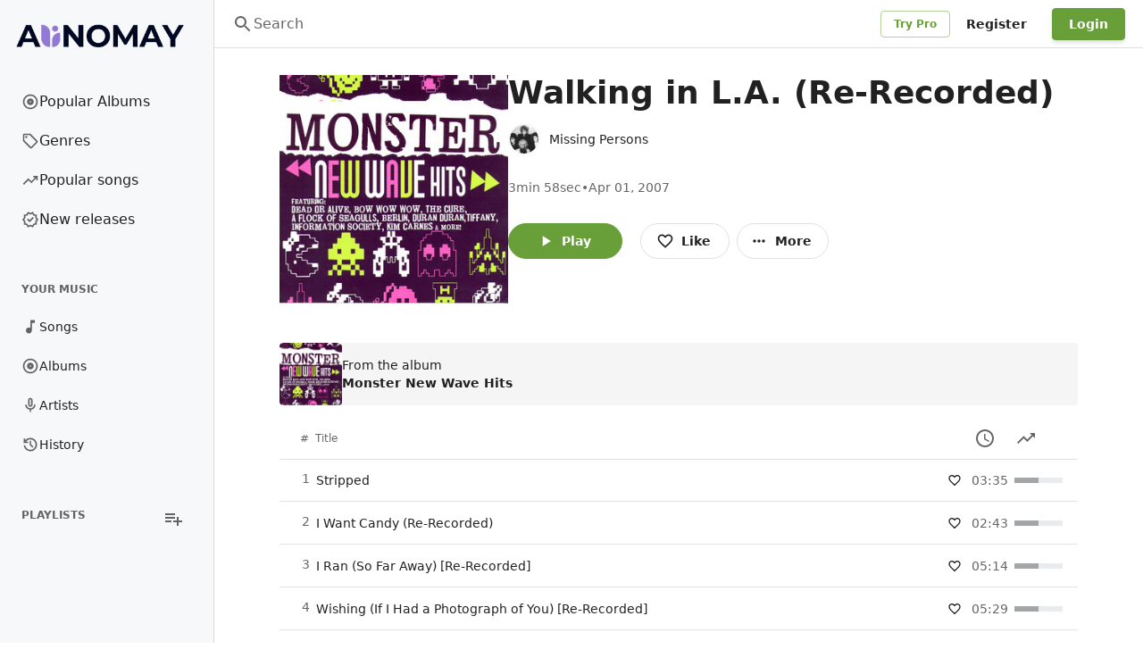

--- FILE ---
content_type: text/html; charset=UTF-8
request_url: https://music.aunomay.com/track/557934/suite-no-3-in-d-major-vi-rigaudon-bizarre
body_size: 25932
content:
<!DOCTYPE html>
<html
    lang="en"
    style="--be-foreground-base:0 0 0;--be-primary-light:180 207 156;--be-primary:104 159 56;--be-primary-dark:82 126 44;--be-on-primary:255 255 255;--be-background:255 255 255;--be-background-alt:246 248 250;--be-background-chip:233 236 239;--be-paper:255 255 255;--be-disabled-bg-opacity:12%;--be-disabled-fg-opacity:26%;--be-hover-opacity:4%;--be-focus-opacity:12%;--be-selected-opacity:8%;--be-text-main-opacity:87%;--be-text-muted-opacity:60%;--be-divider-opacity:12%"
    data-theme-id="2"
    class=""
>
    <head>
        <base href="/" />

                    <meta property="og:site_name" content="Aunomay Music" />
<meta property="twitter:card" content="summary" />
<meta property="og:type" content="music.song" />
<meta property="music.duration" content="238515" />
    <meta property="music.album.track" content="5" />
    <meta property="music.release_date" content="2007-04-01 00:00:00" />

<title>Missing Persons - Walking in L.A. (Re-Recorded) - Aunomay Music</title>
<meta
    property="og:title"
    content="Missing Persons - Walking in L.A. (Re-Recorded) - Aunomay Music"
/>
<meta property="og:url" content="https://music.aunomay.com/track/557934/walking-in-l-a-re-recorded" />
<link rel="canonical" href="https://music.aunomay.com/track/557934/walking-in-l-a-re-recorded" />

    <meta property="og:image" content="https://i.scdn.co/image/ab67616d00001e024b7d1e8d2ed51982d124544a" />
    <meta property="og:width" content="300" />
    <meta property="og:height" content="300" />

<meta property="og:description" content="Walking in L.A. (Re-Recorded) a song by Missing Persons on Aunomay Music" />
<meta name="description" content="Walking in L.A. (Re-Recorded) a song by Missing Persons on Aunomay Music" />

<script type="application/ld+json">
    {"@context":"http:\/\/schema.org","@type":"MusicRecording","@id":"https:\/\/music.aunomay.com\/track\/557934\/walking-in-l-a-re-recorded","url":"https:\/\/music.aunomay.com\/track\/557934\/walking-in-l-a-re-recorded","name":"Walking in L.A. (Re-Recorded)","description":"Walking in L.A. (Re-Recorded) a song by Missing Persons on Aunomay Music","datePublished":"2007-04-01T00:00:00.000000Z"}
</script>


        
        <meta
            name="viewport"
            content="width=device-width, initial-scale=1, maximum-scale=5"
            data-keep="true"
        />
        <link
            rel="icon"
            type="image/x-icon"
            href="https://music.aunomay.com/favicon/icon-144x144.png"
            data-keep="true"
        />
        <link
            rel="apple-touch-icon"
            href="https://music.aunomay.com/favicon/icon-192x192.png"
            data-keep="true"
        />
        <link rel="manifest" href="https://music.aunomay.com/manifest.json" data-keep="true" />
        <meta
            name="theme-color"
            content="rgb(104 159 56)"
            data-keep="true"
        />

        
        <script>
            window.bootstrapData = {"settings":{"dates":{"format":"short","locale":"en_US","default_timezone":"auto"},"locale":{"default":"auto"},"social":{"google":{"enable":true},"twitter":{"enable":false},"facebook":{"enable":true},"compact_buttons":true},"realtime":{"enable":false,"pusher_key":null,"pusher_cluster":null},"registration":{"disable":false},"i18n":{"default_localization":"english","enable":true},"logging":{"sentry_public":null},"themes":{"user_change":true,"default_id":0},"billing":{"enable":true,"paypal_test_mode":true,"stripe_test_mode":true,"stripe":{"enable":true},"paypal":{"enable":false,"public_key":null},"accepted_cards":"[\"visa\",\"mastercard\",\"american-express\",\"discover\"]","stripe_public_key":"pk_live_51S2BsWCtrmsxBhHL1KYF7lzv5oi2d60AmjSMOJynZXRaeF0x6D3GmBfI>FACEBOOK_ID=1376274487081122","integrated":true},"uploads":{"chunk":true,"chunk_size":5242880,"autoMatch":true,"max_size":10485760,"available_space":104857600,"blocked_extensions":["php","exe"],"public_driver":"local","uploads_driver":"local","disable_tus":null},"cookie_notice":{"enable":false,"position":"bottom"},"branding":{"logo_dark":"storage\/branding_media\/c7cb755a-ad03-4394-804f-6e9ec0dd133e.png","logo_light":"storage\/branding_media\/bb4aaf1e-e519-468f-b8b0-1e07784bce4b.png","favicon":"favicon\/icon-144x144.png?v=1763027445","logo_light_mobile":"storage\/branding_media\/8a3f02cb-7263-494f-b60a-5f1c987485fb.png","logo_dark_mobile":"storage\/branding_media\/20cb526e-ec24-4aeb-9ce2-a4315f5acd36.png","site_description":"Find and listen to millions of songs, albums and artists, all completely free on Aunomay Music.","site_name":"Aunomay Music"},"homepage":{"type":"channel","value":8,"trending":true,"appearance":{"headerTitle":"Connect on Aunomay Music","headerSubtitle":"Discover, stream, and share a constantly expanding mix of music from emerging and major artists around the world.","headerImage":"images\/landing\/landing-header-bg.jpg","headerImageOpacity":"0.2","headerOverlayColor1":"rgba(16,119,34,0.56)","headerOverlayColor2":"rgba(42,148,71,1)","footerTitle":"Make music? Create audio?","footerSubtitle":"Get on Aunomay Music to help you connect with fans and grow your audience.","footerImage":"images\/landing\/landing-footer-bg.jpg","primaryFeatures":[],"secondaryFeatures":[{"title":"Stream Anytime, Anywhere. From Any Device.","subtitle":"Complete Freedom","image":"images\/landing\/landing-feature-1.jpg","description":"Stream music in the browser, on Phone, Tablet, Smart TVs, Consoles, Chromecast, Apple TV and more."},{"title":"Get More From Aunomay Music With Pro","subtitle":"Aunomay Music Pro","image":"images\/landing\/landing-feature-2.jpg","description":"Subscribe to Aunomay Music pro to hide ads, increase upload time and get access to other exclusive features."}],"actions":{"inputText":"Search for artists, albums and tracks...","inputButton":"Search","cta1":{"label":"Signup Now","type":"route","action":"\/register"},"cta2":{"label":"Explore","type":"route","action":"\/discover"},"cta3":{"label":"Sign up for free","type":"route","action":"\/register"}},"pricingTitle":"Simple pricing, for everyone.","pricingSubtitle":"Choose the plan that works for you. No commitments, cancel anytime."}},"cache":{"report_minutes":60,"homepage_days":1},"automation":{"artist_interval":7},"artist_bio_provider":"wikipedia","wikipedia_language":"en","youtube":{"suggested_quality":"default","region_code":"us","search_method":"site","store_id":false},"player":{"default_volume":30,"hide_queue":false,"hide_video_button":false,"hide_lyrics":false,"lyrics_automate":"spotify","mobile":{"auto_open_overlay":true},"enable_download":false,"sort_method":"external","seekbar_type":"waveform","track_comments":false,"show_upload_btn":true,"default_artist_view":"grid","enable_repost":true,"show_become_artist_btn":true,"hide_video":true},"artistPage":{"tabs":[{"id":"1","active":true},{"id":"2","active":true},{"id":"3","active":true},{"id":"4","active":true},{"id":"5","active":true},{"id":"6","active":true}],"showDescription":true},"menus":[{"name":"Primary","id":"wGixKn","positions":["sidebar-primary"],"items":[{"type":"route","label":"Popular Albums","action":"\/popular-albums","icon":[{"tag":"path","attr":{"d":"M12 16.5q1.875 0 3.188-1.312Q16.5 13.875 16.5 12q0-1.875-1.312-3.188Q13.875 7.5 12 7.5q-1.875 0-3.188 1.312Q7.5 10.125 7.5 12q0 1.875 1.312 3.188Q10.125 16.5 12 16.5Zm0-3.5q-.425 0-.712-.288Q11 12.425 11 12t.288-.713Q11.575 11 12 11t.713.287Q13 11.575 13 12t-.287.712Q12.425 13 12 13Zm0 9q-2.075 0-3.9-.788-1.825-.787-3.175-2.137-1.35-1.35-2.137-3.175Q2 14.075 2 12t.788-3.9q.787-1.825 2.137-3.175 1.35-1.35 3.175-2.138Q9.925 2 12 2t3.9.787q1.825.788 3.175 2.138 1.35 1.35 2.137 3.175Q22 9.925 22 12t-.788 3.9q-.787 1.825-2.137 3.175-1.35 1.35-3.175 2.137Q14.075 22 12 22Zm0-2q3.35 0 5.675-2.325Q20 15.35 20 12q0-3.35-2.325-5.675Q15.35 4 12 4 8.65 4 6.325 6.325 4 8.65 4 12q0 3.35 2.325 5.675Q8.65 20 12 20Zm0-8Z"}}],"id":168,"order":0},{"type":"route","label":"Genres","action":"\/genres","icon":[{"tag":"path","attr":{"d":"M14.25 21.4q-.575.575-1.425.575-.85 0-1.425-.575l-8.8-8.8q-.275-.275-.437-.65Q2 11.575 2 11.15V4q0-.825.588-1.413Q3.175 2 4 2h7.15q.425 0 .8.162.375.163.65.438l8.8 8.825q.575.575.575 1.412 0 .838-.575 1.413ZM12.825 20l7.15-7.15L11.15 4H4v7.15ZM6.5 8q.625 0 1.062-.438Q8 7.125 8 6.5t-.438-1.062Q7.125 5 6.5 5t-1.062.438Q5 5.875 5 6.5t.438 1.062Q5.875 8 6.5 8ZM4 4Z"}}],"id":134,"order":1},{"type":"route","label":"Popular songs","action":"\/popular-tracks","icon":[{"tag":"path","attr":{"d":"M3.4 18 2 16.6l7.4-7.45 4 4L18.6 8H16V6h6v6h-2V9.4L13.4 16l-4-4Z"}}],"id":833,"order":2},{"type":"route","label":"New releases","action":"\/new-releases","icon":[{"tag":"path","attr":{"d":"m8.6 22.5-1.9-3.2-3.6-.8.35-3.7L1 12l2.45-2.8-.35-3.7 3.6-.8 1.9-3.2L12 2.95l3.4-1.45 1.9 3.2 3.6.8-.35 3.7L23 12l-2.45 2.8.35 3.7-3.6.8-1.9 3.2-3.4-1.45Zm.85-2.55 2.55-1.1 2.6 1.1 1.4-2.4 2.75-.65-.25-2.8 1.85-2.1-1.85-2.15.25-2.8-2.75-.6-1.45-2.4L12 5.15l-2.6-1.1L8 6.45l-2.75.6.25 2.8L3.65 12l1.85 2.1-.25 2.85 2.75.6ZM12 12Zm-1.05 3.55L16.6 9.9l-1.4-1.45-4.25 4.25-2.15-2.1L7.4 12Z"}}],"id":566,"order":3}]},{"name":"Secondary","id":"NODtKW","positions":["sidebar-secondary"],"items":[{"id":878,"type":"route","label":"Songs","action":"\/library\/songs","icon":[{"tag":"path","attr":{"d":"M10 21q-1.65 0-2.825-1.175Q6 18.65 6 17q0-1.65 1.175-2.825Q8.35 13 10 13q.575 0 1.062.137.488.138.938.413V3h6v4h-4v10q0 1.65-1.175 2.825Q11.65 21 10 21Z"}}],"order":0},{"id":574,"type":"route","label":"Albums","action":"\/library\/albums","icon":[{"tag":"path","attr":{"d":"M12 16.5q1.875 0 3.188-1.312Q16.5 13.875 16.5 12q0-1.875-1.312-3.188Q13.875 7.5 12 7.5q-1.875 0-3.188 1.312Q7.5 10.125 7.5 12q0 1.875 1.312 3.188Q10.125 16.5 12 16.5Zm0-3.5q-.425 0-.712-.288Q11 12.425 11 12t.288-.713Q11.575 11 12 11t.713.287Q13 11.575 13 12t-.287.712Q12.425 13 12 13Zm0 9q-2.075 0-3.9-.788-1.825-.787-3.175-2.137-1.35-1.35-2.137-3.175Q2 14.075 2 12t.788-3.9q.787-1.825 2.137-3.175 1.35-1.35 3.175-2.138Q9.925 2 12 2t3.9.787q1.825.788 3.175 2.138 1.35 1.35 2.137 3.175Q22 9.925 22 12t-.788 3.9q-.787 1.825-2.137 3.175-1.35 1.35-3.175 2.137Q14.075 22 12 22Zm0-2q3.35 0 5.675-2.325Q20 15.35 20 12q0-3.35-2.325-5.675Q15.35 4 12 4 8.65 4 6.325 6.325 4 8.65 4 12q0 3.35 2.325 5.675Q8.65 20 12 20Zm0-8Z"}}],"order":1},{"id":933,"type":"route","label":"Artists","action":"\/library\/artists","icon":[{"tag":"path","attr":{"d":"M12 14q-1.25 0-2.125-.875T9 11V5q0-1.25.875-2.125T12 2q1.25 0 2.125.875T15 5v6q0 1.25-.875 2.125T12 14Zm0-6Zm-1 13v-3.075q-2.6-.35-4.3-2.325Q5 13.625 5 11h2q0 2.075 1.463 3.537Q9.925 16 12 16t3.538-1.463Q17 13.075 17 11h2q0 2.625-1.7 4.6-1.7 1.975-4.3 2.325V21Zm1-9q.425 0 .713-.288Q13 11.425 13 11V5q0-.425-.287-.713Q12.425 4 12 4t-.712.287Q11 4.575 11 5v6q0 .425.288.712.287.288.712.288Z"}}],"order":2},{"id":775,"type":"route","label":"History","action":"\/library\/history","icon":[{"tag":"path","attr":{"d":"M12 21q-3.45 0-6.012-2.288Q3.425 16.425 3.05 13H5.1q.35 2.6 2.312 4.3Q9.375 19 12 19q2.925 0 4.962-2.038Q19 14.925 19 12t-2.038-4.963Q14.925 5 12 5q-1.725 0-3.225.8T6.25 8H9v2H3V4h2v2.35q1.275-1.6 3.113-2.475Q9.95 3 12 3q1.875 0 3.513.712 1.637.713 2.85 1.925 1.212 1.213 1.925 2.85Q21 10.125 21 12t-.712 3.512q-.713 1.638-1.925 2.85-1.213 1.213-2.85 1.926Q13.875 21 12 21Zm2.8-4.8L11 12.4V7h2v4.6l3.2 3.2Z"}}],"order":3}]},{"name":"Mobile","id":"nKRHXG","positions":["mobile-bottom"],"items":[{"type":"route","label":"Discover","action":"\/","icon":[{"tag":"path","attr":{"d":"m12 5.69 5 4.5V18h-2v-6H9v6H7v-7.81l5-4.5M12 3 2 12h3v8h6v-6h2v6h6v-8h3L12 3z"}}],"id":554,"order":0},{"type":"route","label":"Search","action":"\/search","icon":[{"tag":"path","attr":{"d":"m19.6 21-6.3-6.3q-.75.6-1.725.95Q10.6 16 9.5 16q-2.725 0-4.612-1.887Q3 12.225 3 9.5q0-2.725 1.888-4.613Q6.775 3 9.5 3t4.613 1.887Q16 6.775 16 9.5q0 1.1-.35 2.075-.35.975-.95 1.725l6.3 6.3ZM9.5 14q1.875 0 3.188-1.312Q14 11.375 14 9.5q0-1.875-1.312-3.188Q11.375 5 9.5 5 7.625 5 6.312 6.312 5 7.625 5 9.5q0 1.875 1.312 3.188Q7.625 14 9.5 14Z"}}],"id":849,"order":1},{"type":"route","label":"Your Music","action":"\/library","icon":[{"tag":"path","attr":{"d":"M12.5 15q1.05 0 1.775-.725Q15 13.55 15 12.5V7h3V5h-4v5.5q-.325-.25-.7-.375-.375-.125-.8-.125-1.05 0-1.775.725Q10 11.45 10 12.5q0 1.05.725 1.775Q11.45 15 12.5 15ZM8 18q-.825 0-1.412-.587Q6 16.825 6 16V4q0-.825.588-1.413Q7.175 2 8 2h12q.825 0 1.413.587Q22 3.175 22 4v12q0 .825-.587 1.413Q20.825 18 20 18Zm0-2h12V4H8v12Zm-4 6q-.825 0-1.412-.587Q2 20.825 2 20V6h2v14h14v2ZM8 4v12V4Z"}}],"id":669,"order":2}]},{"name":"Auth Dropdown","id":"h8r6vg","items":[{"label":"Admin area","id":"upm1rv","action":"\/admin","type":"route","icon":[{"tag":"path","attr":{"d":"M19 5v2h-4V5h4M9 5v6H5V5h4m10 8v6h-4v-6h4M9 17v2H5v-2h4M21 3h-8v6h8V3zM11 3H3v10h8V3zm10 8h-8v10h8V11zm-10 4H3v6h8v-6z"}}],"permissions":["admin.access"],"order":0},{"label":"Web player","id":"ehj0uk","action":"\/","type":"route","icon":[{"tag":"path","attr":{"d":"M10 21q-1.65 0-2.825-1.175Q6 18.65 6 17q0-1.65 1.175-2.825Q8.35 13 10 13q.575 0 1.062.137.488.138.938.413V3h6v4h-4v10q0 1.65-1.175 2.825Q11.65 21 10 21Z"}}],"order":1},{"label":"Account settings","id":"6a89z5","action":"\/account-settings","type":"route","icon":[{"tag":"path","attr":{"d":"M19.43 12.98c.04-.32.07-.64.07-.98 0-.34-.03-.66-.07-.98l2.11-1.65c.19-.15.24-.42.12-.64l-2-3.46c-.09-.16-.26-.25-.44-.25-.06 0-.12.01-.17.03l-2.49 1c-.52-.4-1.08-.73-1.69-.98l-.38-2.65C14.46 2.18 14.25 2 14 2h-4c-.25 0-.46.18-.49.42l-.38 2.65c-.61.25-1.17.59-1.69.98l-2.49-1c-.06-.02-.12-.03-.18-.03-.17 0-.34.09-.43.25l-2 3.46c-.13.22-.07.49.12.64l2.11 1.65c-.04.32-.07.65-.07.98 0 .33.03.66.07.98l-2.11 1.65c-.19.15-.24.42-.12.64l2 3.46c.09.16.26.25.44.25.06 0 .12-.01.17-.03l2.49-1c.52.4 1.08.73 1.69.98l.38 2.65c.03.24.24.42.49.42h4c.25 0 .46-.18.49-.42l.38-2.65c.61-.25 1.17-.59 1.69-.98l2.49 1c.06.02.12.03.18.03.17 0 .34-.09.43-.25l2-3.46c.12-.22.07-.49-.12-.64l-2.11-1.65zm-1.98-1.71c.04.31.05.52.05.73 0 .21-.02.43-.05.73l-.14 1.13.89.7 1.08.84-.7 1.21-1.27-.51-1.04-.42-.9.68c-.43.32-.84.56-1.25.73l-1.06.43-.16 1.13-.2 1.35h-1.4l-.19-1.35-.16-1.13-1.06-.43c-.43-.18-.83-.41-1.23-.71l-.91-.7-1.06.43-1.27.51-.7-1.21 1.08-.84.89-.7-.14-1.13c-.03-.31-.05-.54-.05-.74s.02-.43.05-.73l.14-1.13-.89-.7-1.08-.84.7-1.21 1.27.51 1.04.42.9-.68c.43-.32.84-.56 1.25-.73l1.06-.43.16-1.13.2-1.35h1.39l.19 1.35.16 1.13 1.06.43c.43.18.83.41 1.23.71l.91.7 1.06-.43 1.27-.51.7 1.21-1.07.85-.89.7.14 1.13zM12 8c-2.21 0-4 1.79-4 4s1.79 4 4 4 4-1.79 4-4-1.79-4-4-4zm0 6c-1.1 0-2-.9-2-2s.9-2 2-2 2 .9 2 2-.9 2-2 2z"}}],"order":2}],"positions":["auth-dropdown"]},{"name":"Admin Sidebar","id":"2d43u1","items":[{"label":"Analytics","id":"886nz4","action":"\/admin","type":"route","condition":"admin","icon":[{"tag":"path","attr":{"d":"M19 3H5c-1.1 0-2 .9-2 2v14c0 1.1.9 2 2 2h14c1.1 0 2-.9 2-2V5c0-1.1-.9-2-2-2zm0 16H5V5h14v14z"}},{"tag":"path","attr":{"d":"M7 12h2v5H7zm8-5h2v10h-2zm-4 7h2v3h-2zm0-4h2v2h-2z"}}],"role":1,"permissions":["admin.access"],"roles":[],"order":0},{"label":"Appearance","id":"slcqm0","action":"\/admin\/appearance","type":"route","icon":[{"tag":"path","attr":{"d":"m2.53 19.65 1.34.56v-9.03l-2.43 5.86c-.41 1.02.08 2.19 1.09 2.61zm19.5-3.7L17.07 3.98c-.31-.75-1.04-1.21-1.81-1.23-.26 0-.53.04-.79.15L7.1 5.95c-.75.31-1.21 1.03-1.23 1.8-.01.27.04.54.15.8l4.96 11.97c.31.76 1.05 1.22 1.83 1.23.26 0 .52-.05.77-.15l7.36-3.05c1.02-.42 1.51-1.59 1.09-2.6zm-9.2 3.8L7.87 7.79l7.35-3.04h.01l4.95 11.95-7.35 3.05z"}},{"tag":"circle","attr":{"cx":"11","cy":"9","r":"1"}},{"tag":"path","attr":{"d":"M5.88 19.75c0 1.1.9 2 2 2h1.45l-3.45-8.34v6.34z"}}],"permissions":["appearance.update"],"order":1},{"label":"Settings","id":"x5k484","action":"\/admin\/settings","type":"route","icon":[{"tag":"path","attr":{"d":"M19.43 12.98c.04-.32.07-.64.07-.98 0-.34-.03-.66-.07-.98l2.11-1.65c.19-.15.24-.42.12-.64l-2-3.46c-.09-.16-.26-.25-.44-.25-.06 0-.12.01-.17.03l-2.49 1c-.52-.4-1.08-.73-1.69-.98l-.38-2.65C14.46 2.18 14.25 2 14 2h-4c-.25 0-.46.18-.49.42l-.38 2.65c-.61.25-1.17.59-1.69.98l-2.49-1c-.06-.02-.12-.03-.18-.03-.17 0-.34.09-.43.25l-2 3.46c-.13.22-.07.49.12.64l2.11 1.65c-.04.32-.07.65-.07.98 0 .33.03.66.07.98l-2.11 1.65c-.19.15-.24.42-.12.64l2 3.46c.09.16.26.25.44.25.06 0 .12-.01.17-.03l2.49-1c.52.4 1.08.73 1.69.98l.38 2.65c.03.24.24.42.49.42h4c.25 0 .46-.18.49-.42l.38-2.65c.61-.25 1.17-.59 1.69-.98l2.49 1c.06.02.12.03.18.03.17 0 .34-.09.43-.25l2-3.46c.12-.22.07-.49-.12-.64l-2.11-1.65zm-1.98-1.71c.04.31.05.52.05.73 0 .21-.02.43-.05.73l-.14 1.13.89.7 1.08.84-.7 1.21-1.27-.51-1.04-.42-.9.68c-.43.32-.84.56-1.25.73l-1.06.43-.16 1.13-.2 1.35h-1.4l-.19-1.35-.16-1.13-1.06-.43c-.43-.18-.83-.41-1.23-.71l-.91-.7-1.06.43-1.27.51-.7-1.21 1.08-.84.89-.7-.14-1.13c-.03-.31-.05-.54-.05-.74s.02-.43.05-.73l.14-1.13-.89-.7-1.08-.84.7-1.21 1.27.51 1.04.42.9-.68c.43-.32.84-.56 1.25-.73l1.06-.43.16-1.13.2-1.35h1.39l.19 1.35.16 1.13 1.06.43c.43.18.83.41 1.23.71l.91.7 1.06-.43 1.27-.51.7 1.21-1.07.85-.89.7.14 1.13zM12 8c-2.21 0-4 1.79-4 4s1.79 4 4 4 4-1.79 4-4-1.79-4-4-4zm0 6c-1.1 0-2-.9-2-2s.9-2 2-2 2 .9 2 2-.9 2-2 2z"}}],"permissions":["settings.update"],"order":2},{"label":"Plans","id":"7o42rt","action":"\/admin\/plans","type":"route","icon":[{"tag":"path","attr":{"d":"M7 15h7v2H7zm0-4h10v2H7zm0-4h10v2H7zm12-4h-4.18C14.4 1.84 13.3 1 12 1c-1.3 0-2.4.84-2.82 2H5c-.14 0-.27.01-.4.04-.39.08-.74.28-1.01.55-.18.18-.33.4-.43.64-.1.23-.16.49-.16.77v14c0 .27.06.54.16.78s.25.45.43.64c.27.27.62.47 1.01.55.13.02.26.03.4.03h14c1.1 0 2-.9 2-2V5c0-1.1-.9-2-2-2zm-7-.25c.41 0 .75.34.75.75s-.34.75-.75.75-.75-.34-.75-.75.34-.75.75-.75zM19 19H5V5h14v14z"}}],"permissions":["plans.update"],"order":3},{"label":"Subscriptions","action":"\/admin\/subscriptions","type":"route","id":"sdcb5a","condition":"admin","icon":[{"tag":"path","attr":{"d":"M4 6h16v2H4zm2-4h12v2H6zm14 8H4c-1.1 0-2 .9-2 2v8c0 1.1.9 2 2 2h16c1.1 0 2-.9 2-2v-8c0-1.1-.9-2-2-2zm0 10H4v-8h16v8zm-10-7.27v6.53L16 16z"}}],"permissions":["subscriptions.update"],"order":4},{"label":"Users","action":"\/admin\/users","type":"route","id":"fzfb45","icon":[{"tag":"path","attr":{"d":"M12 6c1.1 0 2 .9 2 2s-.9 2-2 2-2-.9-2-2 .9-2 2-2m0 10c2.7 0 5.8 1.29 6 2H6c.23-.72 3.31-2 6-2m0-12C9.79 4 8 5.79 8 8s1.79 4 4 4 4-1.79 4-4-1.79-4-4-4zm0 10c-2.67 0-8 1.34-8 4v2h16v-2c0-2.66-5.33-4-8-4z"}}],"permissions":["users.update"],"order":5},{"label":"Roles","action":"\/admin\/roles","type":"route","id":"mwdkf0","icon":[{"tag":"path","attr":{"d":"M9 13.75c-2.34 0-7 1.17-7 3.5V19h14v-1.75c0-2.33-4.66-3.5-7-3.5zM4.34 17c.84-.58 2.87-1.25 4.66-1.25s3.82.67 4.66 1.25H4.34zM9 12c1.93 0 3.5-1.57 3.5-3.5S10.93 5 9 5 5.5 6.57 5.5 8.5 7.07 12 9 12zm0-5c.83 0 1.5.67 1.5 1.5S9.83 10 9 10s-1.5-.67-1.5-1.5S8.17 7 9 7zm7.04 6.81c1.16.84 1.96 1.96 1.96 3.44V19h4v-1.75c0-2.02-3.5-3.17-5.96-3.44zM15 12c1.93 0 3.5-1.57 3.5-3.5S16.93 5 15 5c-.54 0-1.04.13-1.5.35.63.89 1 1.98 1 3.15s-.37 2.26-1 3.15c.46.22.96.35 1.5.35z"}}],"permissions":["roles.update"],"order":6},{"id":"O3I9eJ","label":"Upload","action":"\/admin\/upload","type":"route","target":"_self","permissions":["music.create"],"icon":[{"tag":"path","attr":{"d":"M18 15v3H6v-3H4v3c0 1.1.9 2 2 2h12c1.1 0 2-.9 2-2v-3h-2zM7 9l1.41 1.41L11 7.83V16h2V7.83l2.59 2.58L17 9l-5-5-5 5z"}}],"order":7},{"id":"303113a","type":"route","label":"Channels","action":"\/admin\/channels","permissions":["channels.update"],"icon":[{"tag":"path","attr":{"d":"M22 6h-5v8.18c-.31-.11-.65-.18-1-.18-1.66 0-3 1.34-3 3s1.34 3 3 3 3-1.34 3-3V8h3V6zm-7 0H3v2h12V6zm0 4H3v2h12v-2zm-4 4H3v2h8v-2z"}}],"order":8},{"id":"nVKg0I","label":"Artists","action":"\/admin\/artists","permissions":["artists.update"],"type":"route","target":"_self","icon":[{"tag":"path","attr":{"d":"M12 14c1.66 0 3-1.34 3-3V5c0-1.66-1.34-3-3-3S9 3.34 9 5v6c0 1.66 1.34 3 3 3z"}},{"tag":"path","attr":{"d":"M17 11c0 2.76-2.24 5-5 5s-5-2.24-5-5H5c0 3.53 2.61 6.43 6 6.92V21h2v-3.08c3.39-.49 6-3.39 6-6.92h-2z"}}],"order":9},{"id":"Qq7wh9","label":"Albums","action":"\/admin\/albums","permissions":["albums.update"],"type":"route","target":"_self","icon":[{"tag":"path","attr":{"d":"M12 2C6.48 2 2 6.48 2 12s4.48 10 10 10 10-4.48 10-10S17.52 2 12 2zm0 18c-4.41 0-8-3.59-8-8s3.59-8 8-8 8 3.59 8 8-3.59 8-8 8zm0-12.5c-2.49 0-4.5 2.01-4.5 4.5s2.01 4.5 4.5 4.5 4.5-2.01 4.5-4.5-2.01-4.5-4.5-4.5zm0 5.5c-.55 0-1-.45-1-1s.45-1 1-1 1 .45 1 1-.45 1-1 1z"}}],"order":10},{"id":"9_7Uip","label":"Tracks","permissions":["tracks.update"],"action":"\/admin\/tracks","type":"route","target":"_self","icon":[{"tag":"path","attr":{"d":"m12 3 .01 10.55c-.59-.34-1.27-.55-2-.55C7.79 13 6 14.79 6 17s1.79 4 4.01 4S14 19.21 14 17V7h4V3h-6zm-1.99 16c-1.1 0-2-.9-2-2s.9-2 2-2 2 .9 2 2-.9 2-2 2z"}}],"order":11},{"id":"57IFvN","label":"Genres","permissions":["genres.update"],"action":"\/admin\/genres","type":"route","target":"_self","icon":[{"tag":"path","attr":{"d":"m21.41 11.58-9-9C12.05 2.22 11.55 2 11 2H4c-1.1 0-2 .9-2 2v7c0 .55.22 1.05.59 1.42l9 9c.36.36.86.58 1.41.58s1.05-.22 1.41-.59l7-7c.37-.36.59-.86.59-1.41s-.23-1.06-.59-1.42zM13 20.01 4 11V4h7v-.01l9 9-7 7.02z"}},{"tag":"circle","attr":{"cx":"6.5","cy":"6.5","r":"1.5"}}],"order":12},{"id":"5eGJwT","label":"Lyrics","permissions":["lyrics.update"],"action":"\/admin\/lyrics","type":"route","target":"_self","icon":[{"tag":"path","attr":{"d":"M2.5 4v3h5v12h3V7h5V4h-13zm19 5h-9v3h3v7h3v-7h3V9z"}}],"order":13},{"id":"zl5XVb","label":"Playlists","permissions":["playlists.update"],"action":"\/admin\/playlists","type":"route","target":"_self","icon":[{"tag":"path","attr":{"d":"M3 10h11v2H3zm0-4h11v2H3zm0 8h7v2H3zm13-1v8l6-4z"}}],"order":14},{"id":"UXtCU9","label":"Requests","action":"\/admin\/backstage-requests","permissions":["requests.update"],"type":"route","target":"_self","icon":[{"tag":"path","attr":{"d":"M14 2H6c-1.1 0-1.99.9-1.99 2L4 20c0 1.1.89 2 1.99 2H18c1.1 0 2-.9 2-2V8l-6-6zm4 18H6V4h7v5h5v11zm-9.18-6.95L7.4 14.46 10.94 18l5.66-5.66-1.41-1.41-4.24 4.24-2.13-2.12z"}}],"order":15},{"id":"31pLaw","label":"Comments","action":"\/admin\/comments","permissions":["comments.update"],"type":"route","target":"_self","icon":[{"tag":"path","attr":{"d":"M21.99 4c0-1.1-.89-2-1.99-2H4c-1.1 0-2 .9-2 2v12c0 1.1.9 2 2 2h14l4 4-.01-18zM20 4v13.17L18.83 16H4V4h16zM6 12h12v2H6zm0-3h12v2H6zm0-3h12v2H6z"}}],"order":16},{"label":"Pages","action":"\/admin\/custom-pages","type":"route","id":"63bwv9","icon":[{"tag":"path","attr":{"d":"M19 5v14H5V5h14m0-2H5c-1.1 0-2 .9-2 2v14c0 1.1.9 2 2 2h14c1.1 0 2-.9 2-2V5c0-1.1-.9-2-2-2z"}},{"tag":"path","attr":{"d":"M14 17H7v-2h7v2zm3-4H7v-2h10v2zm0-4H7V7h10v2z"}}],"permissions":["custom_pages.update"],"order":17},{"label":"Tags","action":"\/admin\/tags","type":"route","id":"2x0pzq","icon":[{"tag":"path","attr":{"d":"M17.63 5.84C17.27 5.33 16.67 5 16 5L5 5.01C3.9 5.01 3 5.9 3 7v10c0 1.1.9 1.99 2 1.99L16 19c.67 0 1.27-.33 1.63-.84L22 12l-4.37-6.16zM16 17H5V7h11l3.55 5L16 17z"}}],"permissions":["tags.update"],"order":18},{"label":"Files","action":"\/admin\/files","type":"route","id":"vguvti","icon":[{"tag":"path","attr":{"d":"M16 1H4c-1.1 0-2 .9-2 2v14h2V3h12V1zm-1 4H8c-1.1 0-1.99.9-1.99 2L6 21c0 1.1.89 2 1.99 2H19c1.1 0 2-.9 2-2V11l-6-6zM8 21V7h6v5h5v9H8z"}}],"permissions":["files.update"],"order":19},{"label":"Localizations","action":"\/admin\/localizations","type":"route","id":"w91yql","icon":[{"tag":"path","attr":{"d":"m12.87 15.07-2.54-2.51.03-.03c1.74-1.94 2.98-4.17 3.71-6.53H17V4h-7V2H8v2H1v1.99h11.17C11.5 7.92 10.44 9.75 9 11.35 8.07 10.32 7.3 9.19 6.69 8h-2c.73 1.63 1.73 3.17 2.98 4.56l-5.09 5.02L4 19l5-5 3.11 3.11.76-2.04zM18.5 10h-2L12 22h2l1.12-3h4.75L21 22h2l-4.5-12zm-2.62 7 1.62-4.33L19.12 17h-3.24z"}}],"permissions":["localizations.update"],"order":20},{"label":"Ads","action":"\/admin\/ads","type":"route","id":"ohj4qk","icon":[{"tag":"path","attr":{"d":"M17 1H7c-1.1 0-2 .9-2 2v18c0 1.1.9 2 2 2h10c1.1 0 2-.9 2-2V3c0-1.1-.9-2-2-2zM7 4V3h10v1H7zm0 14V6h10v12H7zm0 3v-1h10v1H7z"}},{"tag":"path","attr":{"d":"M16 7H8v2h8V7z"}}],"permissions":["settings.update"],"order":21},{"label":"Logs","action":"\/admin\/logs","type":"route","id":"8j435f","icon":[{"tag":"path","attr":{"d":"M19 3H5c-1.1 0-2 .9-2 2v14c0 1.1.9 2 2 2h14c1.1 0 2-.9 2-2V5c0-1.1-.9-2-2-2zm-1 14H6v-2h12v2zm0-4H6v-2h12v2zm-3-4H6V7h9v2z"}}],"order":22}],"positions":["admin-sidebar"]}],"artist_provider":"spotify","album_provider":"spotify","search_provider":"localAndSpotify","require_email_confirmation":true,"analytics":{"tracking_code":"G-XBBZG0E0PS","gchart_api_key":"AIzaSyAvCDJVuLvUIe__bA4gc2BozRn7cmqPH-w"},"recaptcha":{"enable":{"contact":true},"site_key":"6LfECcgpAAAAAMDXXOb8oiHQA5HnnwqSM0UpcgNN"},"simple_pagination_tables":"albums,artist_album,artist_track,artists,similar_artists,tracks","ads":{"disable":true},"site":{"demo":false,"hide_docs_buttons":false,"has_mobile_app":false},"workspaces":{"integrated":false},"notifications":{"integrated":true},"notif":{"subs":{"integrated":false}},"api":{"integrated":true},"broadcasting":[],"base_url":"https:\/\/music.aunomay.com","asset_url":null,"html_base_uri":"\/","version":"3.1.3","spotify_is_setup":true,"lastfm_is_setup":true},"csrf_token":"aizClWXaHTfg7ChGKjMArLuGhDGYq552fF56PdjA","is_mobile_device":false,"sentry_release":"3.1.3","default_meta_tags":"<meta property=\"og:site_name\" content=\"Aunomay Music\" \/>\n<meta property=\"twitter:card\" content=\"summary\" \/>\n<meta property=\"og:type\" content=\"website\" \/>\n<title>\n    Aunomay Music - Listen to music free.\n<\/title>\n<meta\n    property=\"og:title\"\n    content=\"Aunomay Music - Listen to music free.\"\n\/>\n<meta property=\"og:url\" content=\"https:\/\/music.aunomay.com\" \/>\n<link rel=\"canonical\" href=\"https:\/\/music.aunomay.com\" \/>\n\n<meta\n    property=\"og:description\"\n    content=\"Find and listen to millions of songs, albums and artists, all completely free on Aunomay Music.\"\n\/>\n<meta\n    name=\"description\"\n    content=\"Find and listen to millions of songs, albums and artists, all completely free on Aunomay Music.\"\n\/>\n<meta\n    property=\"keywords\"\n    content=\"music, online, listen, streaming, play, digital, album, artist, playlist\"\n\/>","user":null,"guest_role":{"id":2,"name":"guests","default":false,"guests":true,"internal":true,"order":0,"created_at":"2025-11-08T01:34:05.000000Z","updated_at":"2025-11-08T01:34:05.000000Z","description":null,"type":"sitewide","artists":0,"permissions":[{"name":"comments.view","id":59,"restrictions":[]},{"name":"custom_pages.view","id":9,"restrictions":[]},{"name":"localizations.view","id":26,"restrictions":[]},{"name":"lyrics.view","id":79,"restrictions":[]},{"name":"music.embed","id":51,"restrictions":[]},{"name":"music.play","id":49,"restrictions":[]},{"name":"music.view","id":48,"restrictions":[]},{"name":"plans.view","id":32,"restrictions":[]},{"name":"playlists.view","id":55,"restrictions":[]},{"name":"tags.view","id":37,"restrictions":[]},{"name":"users.view","id":22,"restrictions":[]}]},"i18n":{"id":1,"name":"English","created_at":"2025-11-08T01:34:04.000000Z","updated_at":"2025-11-08T01:34:04.000000Z","language":"en","lines":{"Landing page":"Landing page","Appears at the top of most pages. Best size <= 150px height or responsive.":"Appears at the top of most pages. Best size <= 150px height or responsive.","Appears at the bottom of most pages. Best size <= 150px height or responsive.":"Appears at the bottom of most pages. Best size <= 150px height or responsive.","Appears in artist page only (below page header). Best size <= 1000px width or responsive.":"Appears in artist page only (below page header). Best size <= 1000px width or responsive.","Appears in artist page only (below similar artists). Best size <= 430px width or responsive.":"Appears in artist page only (below similar artists). Best size <= 430px width or responsive.","Appears in album page only (above album tracks). Best size is as wide as possible or responsive.":"Appears in album page only (above album tracks). Best size is as wide as possible or responsive.","Currently trending artists on :site":"Currently trending artists on :site","Album":"Album","Artist":"Artist","Release date":"Release date","Track count":"Track count","Plays":"Plays","Last updated":"Last updated","Actions":"Actions","Artwork":"Artwork","Whether album has any artwork uploaded":"Whether album has any artwork uploaded","Has artwork":"Has artwork","Does not have artwork":"Does not have artwork","Plays count":"Plays count","Number of times this album was played":"Number of times this album was played","Date album was created":"Date album was created","Date album was last updated":"Date album was last updated","Artist this album belongs to":"Artist this album belongs to","Albums":"Albums","No albums have been created yet":"No albums have been created yet","No matching albums":"No matching albums","Import by spotify ID":"Import by spotify ID","Add new album":"Add new album","Import album":"Import album","Spotify ID":"Spotify ID","This will also import all artists that collaborated on this album and any tracks that it contains.":"This will also import all artists that collaborated on this album and any tracks that it contains.","Cancel":"Cancel","Import":"Import","Edit \u201c:name\u201c album":"Edit \u201c:name\u201c album","Landing Page":"Landing Page","Artist page":"Artist page","Album page":"Album page","Track page":"Track page","Playlist page":"Playlist page","Channel page":"Channel page","User profile page":"User profile page","Search page":"Search page","Local database":"Local database","Spotify":"Spotify","Last.fm":"Last.fm","Search...":"Search...",":restriction name":":restriction name","Dynamic (from url)":"Dynamic (from url)","Artists":"Artists","Tracks":"Tracks","Playlists":"Playlists","Users":"Users","Genres":"Genres","Channels":"Channels","Most popular first":"Most popular first","Recently added first":"Recently added first","Curated (reorder below)":"Curated (reorder below)","Items recently added to channel first":"Items recently added to channel first","Most recent first (by release date)":"Most recent first (by release date)","Grid":"Grid","Table":"Table","List":"List","Carousel":"Carousel","Top tracks":"Top tracks","New releases":"New releases","Playlist tracks":"Playlist tracks","Playlist ID":"Playlist ID","Popular genres":"Popular genres","Genres that have content":"Genres that have content","Genre":"Genre","Whether title should be shown when displaying this channel on the site.":"Whether title should be shown when displaying this channel on the site.","Hide title":"Hide title","Description":"Description","Title & description":"Title & description","Internal description":"Internal description","This describes the purpose of the channel and is only visible in admin area.":"This describes the purpose of the channel and is only visible in admin area.","Content settings":"Content settings","Layout":"Layout","SEO":"SEO","Create new genre":"Create new genre","Create":"Create","Image":"Image","Name":"Name","Unique genre identifier.":"Unique genre identifier.","Display name":"Display name","User friendly genre name.":"User friendly genre name.","Date genre was created":"Date genre was created","Date genre was last updated":"Date genre was last updated","Number of artists":"Number of artists","No genres have been created yet":"No genres have been created yet","No matching genres":"No matching genres","Add new genre":"Add new genre","Update \u201c:name\u201c genre":"Update \u201c:name\u201c genre","Import artists":"Import artists","Save":"Save","Type":"Type","Type of the request":"Type of the request","Become artist":"Become artist","Verify artist":"Verify artist","Claim artist":"Claim artist","Status":"Status","Status of the request":"Status of the request","Pending":"Pending","Approved":"Approved","Denied":"Denied","Requester":"Requester","User that submitted the request":"User that submitted the request","Date request was created":"Date request was created","Date request was last updated":"Date request was last updated","User":"User","Requested at":"Requested at","View":"View","Backstage requests":"Backstage requests","No requests have been submitted yet":"No requests have been submitted yet","No matching requests":"No matching requests","Album count":"Album count","Total plays":"Total plays","Page views":"Page views","Whether artist is verified":"Whether artist is verified","Verified":"Verified","Not verified":"Not verified","Number of times artist tracks have been played":"Number of times artist tracks have been played","Views count":"Views count","Number of times artist page have been viewed":"Number of times artist page have been viewed","Date artist was created":"Date artist was created","Date artist was last updated":"Date artist was last updated","No artists have been created yet":"No artists have been created yet","No matching artists":"No matching artists","Add new artist":"Add new artist","Import artist":"Import artist","Import albums":"Import albums","Import similar artists":"Import similar artists","Edit \u201c:name\u201c artist":"Edit \u201c:name\u201c artist","Create new lyric":"Create new lyric","Track":"Track","Whether lyric contains timestmaps":"Whether lyric contains timestmaps","Synced":"Synced","duration":"duration","Lyric duration in seconds. If this duration does not match the duration of track that is being played, lyric sync will be disabled and plain lyrics will be shown instead.":"Lyric duration in seconds. If this duration does not match the duration of track that is being played, lyric sync will be disabled and plain lyrics will be shown instead.","Text":"Text","Date lyric was created":"Date lyric was created","Date lyric was last updated":"Date lyric was last updated","Lyrics":"Lyrics","No lyrics have been created yet":"No lyrics have been created yet","No matching lyrics":"No matching lyrics","Add new lyric":"Add new lyric","Update lyric":"Update lyric","Update":"Update","Import playlist":"Import playlist","Only public playlists can be imported.":"Only public playlists can be imported.","Visibility":"Visibility","Whether playlist is publicly viewable":"Whether playlist is publicly viewable","Private":"Private","Public":"Public","Collaborative":"Collaborative","Whether playlist is marked as collaborative":"Whether playlist is marked as collaborative","Play count":"Play count","Number of times this playlist was played":"Number of times this playlist was played","View count":"View count","Number of times this playlist page was viewed":"Number of times this playlist page was viewed","Date playlist was created":"Date playlist was created","Date playlist was last updated":"Date playlist was last updated","Playlist":"Playlist","Owner":"Owner","Views":"Views","No playlists have been created yet":"No playlists have been created yet","No matching playlists":"No matching playlists","Add new playlist":"Add new playlist","Visitors report":"Visitors report","Plays report":"Plays report","Visitors":"Visitors",":count total plays":":count total plays","Top devices":"Top devices","Most played tracks":"Most played tracks","Top listeners":"Top listeners","Most played artists":"Most played artists","Most played albums":"Most played albums","Top platforms":"Top platforms",":count plays":":count plays","No plays in selected timeframe.":"No plays in selected timeframe.","Local search":"Local search","Automation":"Automation","Player":"Player","Content automation":"Content automation","Select and configure providers that will be used to automatically import artist, album, track and other content.":"Select and configure providers that will be used to automatically import artist, album, track and other content.","This will automatically import, and periodically update, all metadata available on spotify about the artist when user visits that artist's page.":"This will automatically import, and periodically update, all metadata available on spotify about the artist when user visits that artist's page.","Artist automation":"Artist automation","This will automatically import, and periodically update, all metadata available on spotify about an when user visits that album's page.":"This will automatically import, and periodically update, all metadata available on spotify about an when user visits that album's page.","Album automation":"Album automation","Search method":"Search method","Which method should be used for user facing search in the web player.":"Which method should be used for user facing search in the web player.","Search on the site will directly connect to, and search spotify. Any artist, album and track available on spotify will be discoverable via search, without needing to import or create it first.":"Search on the site will directly connect to, and search spotify. Any artist, album and track available on spotify will be discoverable via search, without needing to import or create it first.","Will only search content that was created or imported from backstage or admin area. This can be further configured from 'Local search' settings page.":"Will only search content that was created or imported from backstage or admin area. This can be further configured from 'Local search' settings page.","Local":"Local","Will combine search results from both 'local' and 'spotify' methods. If there are identical matches, local results will be preferred.":"Will combine search results from both 'local' and 'spotify' methods. If there are identical matches, local results will be preferred.","Local and spotify":"Local and spotify","Try to automatically find and import lyrics based on song and artist name. Lyrics can still be added manually, if this is disabled.":"Try to automatically find and import lyrics based on song and artist name. Lyrics can still be added manually, if this is disabled.","Lyrics automation":"Lyrics automation","Artist biography provider":"Artist biography provider","Will import artist biography from wikipedia in the selected language.":"Will import artist biography from wikipedia in the selected language.","Wikipedia":"Wikipedia","Will only show artist biography that was manually added from admin area or backstage.":"Will only show artist biography that was manually added from admin area or backstage.","Wikipedia language":"Wikipedia language","ISO 639-1 (two letter) language code.":"ISO 639-1 (two letter) language code.","Spotify secret":"Spotify secret","LastFM Api Key":"LastFM Api Key","Import track":"Import track","This will also import all artists that collaborated on this track and album this track belongs to.":"This will also import all artists that collaborated on this track and album this track belongs to.","Import lyrics":"Import lyrics","Duration":"Duration","Whether track has any artwork uploaded":"Whether track has any artwork uploaded","Whether track is part of an album":"Whether track is part of an album","Part of an album":"Part of an album","Single":"Single","Number of times this track was played":"Number of times this track was played","Artist this track belongs to":"Artist this track belongs to","No tracks have been created yet":"No tracks have been created yet","No matching tracks":"No matching tracks","Add new track":"Add new track","Go to artist":"Go to artist","Copy album link":"Copy album link","Insights":"Insights","Edit":"Edit","Delete album":"Delete album","Are you sure you want to delete this album?":"Are you sure you want to delete this album?","Delete":"Delete","This album has no tracks yet.":"This album has no tracks yet.","Nothing to display":"Nothing to display","This album does not have any tracks yet":"This album does not have any tracks yet","[one 1 track|other :count tracks]":"[one 1 track|other :count tracks]","Go to artist radio":"Go to artist radio","Copy artist link":"Copy artist link","Delete artist":"Delete artist","Are you sure you want to delete this artist?":"Are you sure you want to delete this artist?","Various artists":"Various artists","We've got your request":"We've got your request","Our support team will review it and send you an email within 3 days!":"Our support team will review it and send you an email within 3 days!","Don't submit another request until you hear from us.":"Don't submit another request until you hear from us.","If this artist profile is already claimed, ask an admin on your team to invite you.":"If this artist profile is already claimed, ask an admin on your team to invite you.","Got It":"Got It","Get access to :siteName for artists":"Get access to :siteName for artists","First, select the type of your request":"First, select the type of your request","Get verified":"Get verified","Become an artist":"Become an artist","Claim existing artist":"Claim existing artist","Image for :name":"Image for :name","Most popular albums for #:tag":"Most popular albums for #:tag","Most popular tracks for #:tag":"Most popular tracks for #:tag","No albums yet":"No albums yet","This tag is not attached to any albums yet, check back later.":"This tag is not attached to any albums yet, check back later.","No tracks yet":"No tracks yet","This tag is not attached to any tracks yet, check back later.":"This tag is not attached to any tracks yet, check back later.","Genre radio":"Genre radio","Add to queue":"Add to queue","Copied link to clipboard":"Copied link to clipboard","Back":"Back","New playlist":"New playlist","This item does not have tracks yet":"This item does not have tracks yet","Add to playlist":"Add to playlist","Share":"Share","Following":"Following","Remove from your music":"Remove from your music","Follow":"Follow","Add to your music":"Add to your music","Reposted":"Reposted","Repost":"Repost","Recently added":"Recently added","A-Z":"A-Z","Your albums":"Your albums","[one 1 liked album|other :count liked albums]":"[one 1 liked album|other :count liked albums]","My albums":"My albums","Search within albums":"Search within albums","You have not added any albums to your library yet.":"You have not added any albums to your library yet.","Your artists":"Your artists","[one 1 liked artist|other :count liked artists]":"[one 1 liked artist|other :count liked artists]","My artists":"My artists","Search within artists":"Search within artists","You have not added any artists to your library yet.":"You have not added any artists to your library yet.","Listening history":"Listening history","Search within history":"Search within history","You have not played any songs yet.":"You have not played any songs yet.","Your tracks":"Your tracks","Your library":"Your library","Songs":"Songs","Play history":"Play history","Recently updated":"Recently updated","Most viewed":"Most viewed","Most played":"Most played","Your playlists":"Your playlists","[one 1 playlist|other :count playlists]":"[one 1 playlist|other :count playlists]","My playlists":"My playlists","Search within playlists":"Search within playlists","You have not added any playlists to your library yet.":"You have not added any playlists to your library yet.","[one 1 liked song|other :count liked songs]":"[one 1 liked song|other :count liked songs]","My songs":"My songs","Search within tracks":"Search within tracks","You have not added any songs to your library yet.":"You have not added any songs to your library yet.","Like":"Like","Liked":"Liked","No results found":"No results found","Try another search query or different filters":"Try another search query or different filters","Artist profile":"Artist profile","Become an author":"Become an author","Try Pro":"Try Pro","Upload":"Upload","Your Music":"Your Music","Go to homepage":"Go to homepage","Site logo":"Site logo","Pause":"Pause","Play":"Play","Queue":"Queue","Expand":"Expand","Download":"Download","Account":"Account","Login":"Login","Register":"Register","Copy playlist link":"Copy playlist link","Unfollow":"Unfollow","Make private":"Make private","Make public":"Make public","Delete playlist":"Delete playlist","Are you sure you want to delete this playlist?":"Are you sure you want to delete this playlist?","This playlist has no tracks yet.":"This playlist has no tracks yet.","By :name":"By :name",":name radio":":name radio","[one 1 song|other :count songs]":"[one 1 song|other :count songs]","Artist radio":"Artist radio","Track radio":"Track radio","Search":"Search",":count followers":":count followers","Search :siteName":"Search :siteName","Find songs, artists, albums, playlists and more.":"Find songs, artists, albums, playlists and more.","Not results for \u201c:query\u201c":"Not results for \u201c:query\u201c","Please try a different search query":"Please try a different search query","Top results":"Top results","Profiles":"Profiles","Could not share link":"Could not share link","Share :name":"Share :name","Embed":"Embed","Close":"Close","Copied!":"Copied!","Copy":"Copy","Your current plan does not allow music playback.":"Your current plan does not allow music playback.",":count likes":":count likes",":count reposts":":count reposts","More":"More","From the album":"From the album","Edit your profile":"Edit your profile","Avatar":"Avatar","Username":"Username","First name":"First name","Last name":"Last name","City":"City","Country":"Country","Your links":"Your links","Liked tracks":"Liked tracks","Public playlists":"Public playlists","Reposts":"Reposts","Liked albums":"Liked albums","Liked artists":"Liked artists","Followers":"Followers","Avatar for :name":"Avatar for :name","PRO user":"PRO user","+Add genre":"+Add genre","Tags":"Tags","+Add tag":"+Add tag","Upload tracks":"Upload tracks","Create track":"Create track","Edit track":"Edit track","Remove track":"Remove track","Are you sure you want to remove this track from the album?":"Are you sure you want to remove this track from the album?","Remove":"Remove","Album created":"Album created","Album imported":"Album imported","Album updated":"Album updated","Genre created":"Genre created","Artists imported":"Artists imported","Genre updated":"Genre updated","Approve request":"Approve request","Are you sure you want to approve this request?":"Are you sure you want to approve this request?","This will create a new artist profile and assign it to ':user', as well as give them artist role on the site.":"This will create a new artist profile and assign it to ':user', as well as give them artist role on the site.","Also mark this artist as verified":"Also mark this artist as verified","Notes (optional)":"Notes (optional)","Add any extra notes that should be sent to use via notification email":"Add any extra notes that should be sent to use via notification email","Approve":"Approve","Go back":"Go back","Deny":"Deny","Delete request":"Delete request","Are you sure you want to delete this request?":"Are you sure you want to delete this request?","Deny request":"Deny request","Are you sure you want to deny this request?":"Are you sure you want to deny this request?","This will mark request as denied and notify ':user'.":"This will mark request as denied and notify ':user'.","Request details":"Request details","Requested artist name":"Requested artist name","Requested role":"Requested role","Company":"Company","Attached verification":"Attached verification","Passport scan":"Passport scan",":service account":":service account","Add album":"Add album","Save changes to enable album creation.":"Save changes to enable album creation.","This artist does not have any albums yet":"This artist does not have any albums yet","Details":"Details","Links":"Links","Biography":"Biography","Images":"Images","Add another image":"Add another image","URL":"URL","Short title":"Short title","Add another link":"Add another link","Artist created":"Artist created","Artist imported":"Artist imported","Artist updated":"Artist updated","Lyric created":"Lyric created","Lyric updated":"Lyric updated","Playlist imported":"Playlist imported","Request approved":"Request approved","Request deleted":"Request deleted","Request denied":"Request denied","Artist page tabs":"Artist page tabs","Select which tabs should appear on artist page and in which order.":"Select which tabs should appear on artist page and in which order.","Default albums layout":"Default albums layout","How should albums on main artist page be displayed by default.":"How should albums on main artist page be displayed by default.","Whether short artist biography be shown in main artist page header.":"Whether short artist biography be shown in main artist page header.","Show description":"Show description","Show all artist tracks in a list view.":"Show all artist tracks in a list view.","Show all artist albums in a list view.":"Show all artist albums in a list view.","Shows all users that are currently following an artist.":"Shows all users that are currently following an artist.","Similar artists":"Similar artists","Shows similar artists.":"Shows similar artists.","About":"About","Shows artist biography\/description as well as extra images":"Shows artist biography\/description as well as extra images","Discography":"Discography","Shows all artist albums in grid or list view.":"Shows all artist albums in grid or list view.","General":"General","Configure site url, homepage, theme and other general settings.":"Configure site url, homepage, theme and other general settings.","Controls":"Controls","Content popularity":"Content popularity","When content is sorted by popularity (eg. In track table), should it be sorted based on how popular that content is on spotify or by number of plays on the site.":"When content is sorted by popularity (eg. In track table), should it be sorted based on how popular that content is on spotify or by number of plays on the site.","Spotify popularity":"Spotify popularity","Local plays":"Local plays","Track seekbar type":"Track seekbar type","Waveform is generated when uploading audio or video file and will default to 'simple' for auto-imported tracks.":"Waveform is generated when uploading audio or video file and will default to 'simple' for auto-imported tracks.","Waveform":"Waveform","Simple":"Simple","Whether player queue (right sidebar) should be shown by default. It can still be toggled via queue button, even if this is disabled.":"Whether player queue (right sidebar) should be shown by default. It can still be toggled via queue button, even if this is disabled.","Hide queue sidebar":"Hide queue sidebar","Whether 'Go to radio' buttons should be shown.":"Whether 'Go to radio' buttons should be shown.","Hide radio buttons":"Hide radio buttons","Enable reposting functionality for albums and tracks.":"Enable reposting functionality for albums and tracks.","Enable reposts":"Enable reposts","Enable commenting functionality for albums and tracks.":"Enable commenting functionality for albums and tracks.","Enable commenting":"Enable commenting","Whether upload button should be shown in left sidebar (if user has permissions to upload tracks).":"Whether upload button should be shown in left sidebar (if user has permissions to upload tracks).","Upload button":"Upload button","Whether become artist menu item should be shown (if user is not yet an artist).":"Whether become artist menu item should be shown (if user is not yet an artist).","Become artist menu item":"Become artist menu item","When uploading audio or video file, this will autofill track and album form with existing album and artist based on file metadata, or create a new album and artist if they do not yet exist.":"When uploading audio or video file, this will autofill track and album form with existing album and artist based on file metadata, or create a new album and artist if they do not yet exist.","Metadata matching":"Metadata matching","Default player volume":"Default player volume","Whether lyrics button should be shown in player controls.":"Whether lyrics button should be shown in player controls.","Hide lyrics button":"Hide lyrics button","Whether download track button should be shown in player controls. It will only appear if track has an audio or video file uploaded.":"Whether download track button should be shown in player controls. It will only appear if track has an audio or video file uploaded.","Download button":"Download button","Whether toggle video button should be shown in player controls.":"Whether toggle video button should be shown in player controls.","Hide video button":"Hide video button","Should small video in the bottom right corner be hidden by default. Note that this might cause issues with background playback for youtube embed, especially on mobile.":"Should small video in the bottom right corner be hidden by default. Note that this might cause issues with background playback for youtube embed, especially on mobile.","Hide video":"Hide video","Should fullscreen video overlay be opened automatically on mobile when user starts playback. This will only apply when streaming from youtube.":"Should fullscreen video overlay be opened automatically on mobile when user starts playback. This will only apply when streaming from youtube.","Automatically open overlay on mobile":"Automatically open overlay on mobile","Track created":"Track created","Track imported":"Track imported","Track updated":"Track updated","Replace file":"Replace file","Upload file":"Upload file","Playback source":"Playback source","Supports audio, video, hls\/dash stream and youtube video url. If left empty, best matching youtube video will be found automatically.":"Supports audio, video, hls\/dash stream and youtube video url. If left empty, best matching youtube video will be found automatically.","Duration (in milliseconds)":"Duration (in milliseconds)","Will appear on the site as: :preview":"Will appear on the site as: :preview","This file could not be uploaded":"This file could not be uploaded","Upload complete":"Upload complete","Upload cancelled":"Upload cancelled","Upload failed":"Upload failed","Processing upload...":"Processing upload...","Waiting to start...":"Waiting to start...",":bytesUploaded of :totalBytes uploaded":":bytesUploaded of :totalBytes uploaded","Edit \u201c:name\u201c track":"Edit \u201c:name\u201c track","Album deleted":"Album deleted","Verified artist":"Verified artist","Follow :artist for updates on their latest releases.":"Follow :artist for updates on their latest releases.","Seems like no one is following :name yet.":"Seems like no one is following :name yet.","+Add artist":"+Add artist","Artist deleted":"Artist deleted","Speed up the process by connecting artist social media accounts or uploading your passport scan.":"Speed up the process by connecting artist social media accounts or uploading your passport scan.","Connected twitter account":"Connected twitter account","Connect to twitter":"Connect to twitter","Connected facebook account":"Connected facebook account","Connect to facebook":"Connect to facebook","Upload passport scan":"Upload passport scan","Tell us about yourself":"Tell us about yourself","Select artist":"Select artist","Your artist name":"Your artist name","Company (optional)":"Company (optional)","Submit request":"Submit request","Role":"Role","Agent":"Agent","Composer":"Composer","Label":"Label","Manager":"Manager","Musician":"Musician","Producer":"Producer","Publisher":"Publisher","Songwriter":"Songwriter","insights":"insights","Drop your files anywhere on the page to upload":"Drop your files anywhere on the page to upload","Drag and drop your tracks, videos & albums here.":"Drag and drop your tracks, videos & albums here.","Or choose files to upload":"Or choose files to upload","Make an album when multiple files are selected":"Make an album when multiple files are selected","You have :count minutes left. Try <a>Pro accounts<\/a> to get more time and access to advanced features.":"You have :count minutes left. Try <a>Pro accounts<\/a> to get more time and access to advanced features.","Upload complete. <a>Go to your track<\/a>":"Upload complete. <a>Go to your track<\/a>","Share your new track":"Share your new track",":count of your files is not supported.":":count of your files is not supported.","Added to your artists":"Added to your artists","Added to your albums":"Added to your albums","Added to your liked songs":"Added to your liked songs","Removed from your artists":"Removed from your artists","Removed from your albums":"Removed from your albums","Removed from your liked songs":"Removed from your liked songs","Pause :name":"Pause :name","Play :name":"Play :name","Remove from queue":"Remove from queue","Invite other users to add tracks.":"Invite other users to add tracks.","Everyone can see public playlists.":"Everyone can see public playlists.","Give your playlist a catchy description.":"Give your playlist a catchy description.","Update playlist":"Update playlist","Search within playlist":"Search within playlist","This playlist does not have any tracks yet":"This playlist does not have any tracks yet",":count tracks":":count tracks","Remove from this playlist":"Remove from this playlist","Added [one 1 track|other :count tracks] to playlist":"Added [one 1 track|other :count tracks] to playlist","Playlist created":"Playlist created","Playlist deleted":"Playlist deleted","Following :name":"Following :name","Removed [one 1 track|other :count tracks] from playlist":"Removed [one 1 track|other :count tracks] from playlist","Stopped following :name":"Stopped following :name","Playlist updated":"Playlist updated","Go to song radio":"Go to song radio","Go to album":"Go to album","Go to track":"Go to track","View lyrics":"View lyrics","Copy song link":"Copy song link","Delete tracks":"Delete tracks","Are you sure you want to delete selected tracks?":"Are you sure you want to delete selected tracks?","Play a song in order to view lyrics.":"Play a song in order to view lyrics.","We do not have lyrics for this song yet":"We do not have lyrics for this song yet","Please try again later":"Please try again later","Following :count":"Following :count","Follow :user for updates on albums they like in the future.":"Follow :user for updates on albums they like in the future.","No artists yet":"No artists yet","Follow :user for updates on artists they like in the future.":"Follow :user for updates on artists they like in the future.","Seems like :name is not following anyone yet.":"Seems like :name is not following anyone yet.","No playlists yet":"No playlists yet","Follow :user for updates on playlists they create in the future.":"Follow :user for updates on playlists they create in the future.","No reposts yet":"No reposts yet","Follow :user for updates on tracks and albums they repost in the future.":"Follow :user for updates on tracks and albums they repost in the future.","Follow :user for updates on tracks they like in the future.":"Follow :user for updates on tracks they like in the future.","Profile updated":"Profile updated","Title":"Title","Date added":"Date added","Options":"Options","Action buttons":"Action buttons","Primary features":"Primary features","Secondary features":"Secondary features","Header button 1":"Header button 1","Header button 2":"Header button 2","Footer button":"Footer button","Header title":"Header title","Header subtitle":"Header subtitle","Header image":"Header image","Header image opacity":"Header image opacity","In order for overlay colors to appear, header image opacity will need to be less then 100%":"In order for overlay colors to appear, header image opacity will need to be less then 100%","Header overlay color 1":"Header overlay color 1","Header overlay color 2":"Header overlay color 2","Show trending artists":"Show trending artists","Footer title":"Footer title","Footer subtitle":"Footer subtitle","Footer background image":"Footer background image","Pricing title":"Pricing title","Pricing subtitle":"Pricing subtitle","Show pricing table":"Show pricing table","Add feature":"Add feature","Subtitle":"Subtitle","[one Track|other :count Tracks] deleted":"[one Track|other :count Tracks] deleted","List view":"List view","Grid view":"Grid view","We do not have discography for this artist yet":"We do not have discography for this artist yet","Popular songs":"Popular songs","Show less":"Show less","Show more":"Show more","[one 1 followers|other :count followers]":"[one 1 followers|other :count followers]","Auto update method is required.":"Auto update method is required.","You have already created a playlist with this name.":"You have already created a playlist with this name.","Artist already has album with this name.":"Artist already has album with this name.","Could not automatically determine album artists. Select artists manually.":"Could not automatically determine album artists. Select artists manually.","Could not automatically determine track artists. Select artists manually.":"Could not automatically determine track artists. Select artists manually.","Could not find lyrics":"Could not find lyrics","New upload on :siteName":"New upload on :siteName","View Now":"View Now",":artistName uploaded a new $type":":artistName uploaded a new $type",":username replied to your comment:":":username replied to your comment:","View user":"View user","on":"on",":siteName backstage request was approved":":siteName backstage request was approved",":siteName backstage request was denied":":siteName backstage request was denied","Hi :name,":"Hi :name,","Open artist profile":"Open artist profile","Your backstage request was approved.":"Your backstage request was approved.","Your backstage request was denied.":"Your backstage request was denied.","Guest user":"Guest user","New users":"New users","New songs":"New songs","New artists":"New artists","Likes":"Likes","New albums":"New albums","Invoice":"Invoice","Invoice ID":"Invoice ID","Invoice Date":"Invoice Date","Billed To":"Billed To","From":"From","Qty":"Qty","Price":"Price","Subscription Dues":"Subscription Dues","plan":"plan","Total":"Total","Notes":"Notes","Could not persist settings.":"Could not persist settings.","Could not validate selected optimization. Is it enabled on the server?":"Could not validate selected optimization. Is it enabled on the server?","These credentials are not valid":"These credentials are not valid","Current site url can't be attached as custom domain.":"Current site url can't be attached as custom domain.","Could not validate domain.":"Could not validate domain.","Custom domain connected successfully. You can manage it from your dashboard.":"Custom domain connected successfully. You can manage it from your dashboard.","Custom domain DNS records configured properly. You can now connect this domain from your dashboard.":"Custom domain DNS records configured properly. You can now connect this domain from your dashboard.","$value can't be used as a branded domain.":"$value can't be used as a branded domain.","There was an issue. Please try again later.":"There was an issue. Please try again later.","You don't have required permissions for this action.":"You don't have required permissions for this action.","Upgrade":"Upgrade","This domain is blacklisted.":"This domain is blacklisted.","The provided password does not match your current password.":"The provided password does not match your current password.","Banned: :reason":"Banned: :reason","This user is banned.":"This user is banned.","Could not attach specified users to role.":"Could not attach specified users to role.","Could not delete currently logged in user: :email":"Could not delete currently logged in user: :email","Could not delete admin user: :email":"Could not delete admin user: :email","Could not delete subscribed user: :email":"Could not delete subscribed user: :email","The security code you entered is invalid or has expired":"The security code you entered is invalid or has expired","There was an issue. Please try again.":"There was an issue. Please try again.","Specified credentials are not valid":"Specified credentials are not valid","This password is not correct.":"This password is not correct.","Could not retrieve social sign in account.":"Could not retrieve social sign in account.","We couldn't find that account. Sign up or try another login method.":"We couldn't find that account. Sign up or try another login method.","Your :site security code is:":"Your :site security code is:","Account settings":"Account settings","Your :site security code is :code":"Your :site security code is :code","If you did not request this code, please go to your :link and change your password right away.":"If you did not request this code, please go to your :link and change your password right away.","This code will expire in :minutes minutes.":"This code will expire in :minutes minutes.","There must be at least one localization.":"There must be at least one localization.","Locale code is required":"Locale code is required","You are already logged in as this user.":"You are already logged in as this user.","Current period":"Current period","Previous period":"Previous period","Sessions":"Sessions","Others":"Others","Other":"Other",":inviter invited you to :siteName :workspace":":inviter invited you to :siteName :workspace","Join your :workspace teammates on :siteName":"Join your :workspace teammates on :siteName","Join your team":"Join your team","This invitation link will expire in 3 days.":"This invitation link will expire in 3 days.","If you do not wish to join this workspace, no further action is required.":"If you do not wish to join this workspace, no further action is required.",":inviter invited you to join `:workspace.`":":inviter invited you to join `:workspace.`","Accepting the invitation will give you access to links, domains, overlays and other resources in this workspace.":"Accepting the invitation will give you access to links, domains, overlays and other resources in this workspace.","This download link will only work if you are logged in as user who has requested the export and it will expire in one day.":"This download link will only work if you are logged in as user who has requested the export and it will expire in one day.","This download link will expire in one day.":"This download link will expire in one day.","\u201c:name\u201c CSV export is ready to download.":"\u201c:name\u201c CSV export is ready to download.","Files of this type are not allowed":"Files of this type are not allowed","The file size may not be greater than :size":"The file size may not be greater than :size","You have exhausted your allowed space of :space. Delete some files or upgrade your plan.":"You have exhausted your allowed space of :space. Delete some files or upgrade your plan.","New message via :siteName contact page.":"New message via :siteName contact page.","New message via :siteName contact page from ':userEmail'":"New message via :siteName contact page from ':userEmail'","Unable to resume subscription that is not within grace period.":"Unable to resume subscription that is not within grace period.","Could not delete ':plan":"Could not delete ':plan","This subscription ID already exists":"This subscription ID already exists","Hello, :name":"Hello, :name","View subscription":"View subscription","Payment for :name subscription failed":"Payment for :name subscription failed","We could not charge your specified payment method for :planName. We will retry it one more time, after which time your subscription on :siteName will be cancelled and you will lose associated benefits.":"We could not charge your specified payment method for :planName. We will retry it one more time, after which time your subscription on :siteName will be cancelled and you will lose associated benefits.","View receipt":"View receipt",":name payment receipt":":name payment receipt","This is a receipt for your latest :siteName payment.":"This is a receipt for your latest :siteName payment.","Invalid emails: :emails":"Invalid emails: :emails","User with email: :emails does not exist":"User with email: :emails does not exist","You have already submitted a report for this item.":"You have already submitted a report for this item.","Internal channels can't be deleted":"Internal channels can't be deleted","You can not delete the homepage channel":"You can not delete the homepage channel","Visitor":"Visitor","Help Center":"Help Center","Articles, Tutorials, FAQ's and more.":"Articles, Tutorials, FAQ's and more.","Article needs to be attached to at least one section.":"Article needs to be attached to at least one section.","Untitled":"Untitled","At least one member is required.":"At least one member is required.","Default group cannot be deleted.":"Default group cannot be deleted.","The email :input has already been invited.":"The email :input has already been invited.",":inviter invited you to join your team on :siteName":":inviter invited you to join your team on :siteName",":inviter has invited you to work together on :siteName.":":inviter has invited you to work together on :siteName.","If you do not wish to join this team, no further action is required.":"If you do not wish to join this team, no further action is required.","Release Date":"Release Date","Followed Users":"Followed Users","All rights reserved.":"All rights reserved.","Whoops!":"Whoops!","Hello!":"Hello!","Regards":"Regards","If you\u2019re having trouble clicking the \":actionText\" button, copy and paste the URL below into your web browser:":"If you\u2019re having trouble clicking the \":actionText\" button, copy and paste the URL below into your web browser:","These credentials do not match our records.":"These credentials do not match our records.","Too many login attempts. Please try again in :seconds seconds.":"Too many login attempts. Please try again in :seconds seconds.","The :attribute must be accepted.":"The :attribute must be accepted.","The :attribute is not a valid URL.":"The :attribute is not a valid URL.","The :attribute must be a date after :date.":"The :attribute must be a date after :date.","The :attribute must be a date after or equal to :date.":"The :attribute must be a date after or equal to :date.","The :attribute may only contain letters.":"The :attribute may only contain letters.","The :attribute may only contain letters, numbers, and dashes.":"The :attribute may only contain letters, numbers, and dashes.","The :attribute may only contain letters and numbers.":"The :attribute may only contain letters and numbers.","The :attribute must be an array.":"The :attribute must be an array.","The :attribute must be a date before :date.":"The :attribute must be a date before :date.","The :attribute must be a date before or equal to :date.":"The :attribute must be a date before or equal to :date.","The :attribute must be between :min and :max.":"The :attribute must be between :min and :max.","The :attribute must be between :min and :max kilobytes.":"The :attribute must be between :min and :max kilobytes.","The :attribute must be between :min and :max characters.":"The :attribute must be between :min and :max characters.","The :attribute must have between :min and :max items.":"The :attribute must have between :min and :max items.","The :attribute field must be true or false.":"The :attribute field must be true or false.","The :attribute confirmation does not match.":"The :attribute confirmation does not match.","The :attribute is not a valid date.":"The :attribute is not a valid date.","The :attribute does not match the format :format.":"The :attribute does not match the format :format.","The :attribute and :other must be different.":"The :attribute and :other must be different.","The :attribute must be :digits digits.":"The :attribute must be :digits digits.","The :attribute must be between :min and :max digits.":"The :attribute must be between :min and :max digits.","The :attribute has invalid image dimensions.":"The :attribute has invalid image dimensions.","The :attribute field has a duplicate value.":"The :attribute field has a duplicate value.","The :attribute must be a valid email address.":"The :attribute must be a valid email address.","The selected :attribute is invalid.":"The selected :attribute is invalid.","The :attribute must be a file.":"The :attribute must be a file.","The :attribute field must have a value.":"The :attribute field must have a value.","The :attribute must be an image.":"The :attribute must be an image.","The :attribute field does not exist in :other.":"The :attribute field does not exist in :other.","The :attribute must be an integer.":"The :attribute must be an integer.","The :attribute must be a valid IP address.":"The :attribute must be a valid IP address.","The :attribute must be a valid IPv4 address.":"The :attribute must be a valid IPv4 address.","The :attribute must be a valid IPv6 address.":"The :attribute must be a valid IPv6 address.","The :attribute must be a valid JSON string.":"The :attribute must be a valid JSON string.","The :attribute may not be greater than :max.":"The :attribute may not be greater than :max.","The :attribute may not be greater than :max kilobytes.":"The :attribute may not be greater than :max kilobytes.","The :attribute may not be greater than :max characters.":"The :attribute may not be greater than :max characters.","The :attribute may not have more than :max items.":"The :attribute may not have more than :max items.","The :attribute must be a file of type: :values.":"The :attribute must be a file of type: :values.","The :attribute must be at least :min.":"The :attribute must be at least :min.","The :attribute must be at least :min kilobytes.":"The :attribute must be at least :min kilobytes.","The :attribute must be at least :min characters.":"The :attribute must be at least :min characters.","The :attribute must have at least :min items.":"The :attribute must have at least :min items.","The :attribute must be a number.":"The :attribute must be a number.","The :attribute field must be present.":"The :attribute field must be present.","The :attribute format is invalid.":"The :attribute format is invalid.","The :attribute field is required.":"The :attribute field is required.","The :attribute field is required when :other is :value.":"The :attribute field is required when :other is :value.","The :attribute field is required unless :other is in :values.":"The :attribute field is required unless :other is in :values.","The :attribute field is required when :values is present.":"The :attribute field is required when :values is present.","The :attribute field is required when :values is not present.":"The :attribute field is required when :values is not present.","The :attribute field is required when none of :values are present.":"The :attribute field is required when none of :values are present.","The :attribute and :other must match.":"The :attribute and :other must match.","The :attribute must be :size.":"The :attribute must be :size.","The :attribute must be :size kilobytes.":"The :attribute must be :size kilobytes.","The :attribute must be :size characters.":"The :attribute must be :size characters.","The :attribute must contain :size items.":"The :attribute must contain :size items.","The :attribute must be a string.":"The :attribute must be a string.","The :attribute must be a valid zone.":"The :attribute must be a valid zone.","The :attribute has already been taken.":"The :attribute has already been taken.","The :attribute failed to upload.":"The :attribute failed to upload.","The :attribute is not correct.":"The :attribute is not correct.","Please confirm your email address.":"Please confirm your email address.","User with email \":attribute\" does not exist.":"User with email \":attribute\" does not exist.","The provided two factor recovery code was invalid.":"The provided two factor recovery code was invalid.","The provided two factor authentication code was invalid.":"The provided two factor authentication code was invalid.","The provided password was incorrect.":"The provided password was incorrect.","The :attribute must be at least :length characters and contain at least one uppercase character.":"The :attribute must be at least :length characters and contain at least one uppercase character.","The :attribute must be at least :length characters and contain at least one number.":"The :attribute must be at least :length characters and contain at least one number.","The :attribute must be at least :length characters and contain at least one special character.":"The :attribute must be at least :length characters and contain at least one special character.","The :attribute must be at least :length characters and contain at least one uppercase character and one number.":"The :attribute must be at least :length characters and contain at least one uppercase character and one number.","The :attribute must be at least :length characters and contain at least one uppercase character and one special character.":"The :attribute must be at least :length characters and contain at least one uppercase character and one special character.","The :attribute must be at least :length characters and contain at least one uppercase character, one number, and one special character.":"The :attribute must be at least :length characters and contain at least one uppercase character, one number, and one special character.","The :attribute must be at least :length characters and contain at least one special character and one number.":"The :attribute must be at least :length characters and contain at least one special character and one number.","The :attribute must be at least :length characters.":"The :attribute must be at least :length characters.","Showing":"Showing","to":"to","of":"of","results":"results","Pagination Navigation":"Pagination Navigation","Go to page :page":"Go to page :page","Reset Password Notification":"Reset Password Notification","You are receiving this email because we received a password reset request for your account.":"You are receiving this email because we received a password reset request for your account.","Reset Password":"Reset Password","This password reset link will expire in :count minutes.":"This password reset link will expire in :count minutes.","If you did not request a password reset, no further action is required.":"If you did not request a password reset, no further action is required.","Verify Email Address":"Verify Email Address","Please click the button below to verify your email address.":"Please click the button below to verify your email address.","If you did not create an account, no further action is required.":"If you did not create an account, no further action is required.","Payment Required":"Payment Required","Not Found":"Not Found","Server Error":"Server Error","Forbidden":"Forbidden","Too Many Requests":"Too Many Requests","Page Expired":"Page Expired","Unauthorized":"Unauthorized","Service Unavailable":"Service Unavailable","Popular Albums":"Popular Albums","History":"History","Discover":"Discover","Admin area":"Admin area","Web player":"Web player","Analytics":"Analytics","Appearance":"Appearance","Settings":"Settings","Plans":"Plans","Subscriptions":"Subscriptions","Roles":"Roles","Requests":"Requests","Comments":"Comments","Pages":"Pages","Files":"Files","Localizations":"Localizations","Ads":"Ads","Logs":"Logs","Super Admin":"Super Admin","admin":"admin","Give all permissions to user.":"Give all permissions to user.","Access Admin":"Access Admin","Required in order to access any admin area page.":"Required in order to access any admin area page.","Update Appearance":"Update Appearance","Allows access to appearance editor.":"Allows access to appearance editor.","View Roles":"View Roles","roles":"roles","Allow viewing ALL roles, regardless of who is the owner.":"Allow viewing ALL roles, regardless of who is the owner.","Create Roles":"Create Roles","Allow creating new roles, regardless of who is the owner.":"Allow creating new roles, regardless of who is the owner.","Update Roles":"Update Roles","Allow updating ALL roles, regardless of who is the owner.":"Allow updating ALL roles, regardless of who is the owner.","Delete Roles":"Delete Roles","Allow deleting ALL roles, regardless of who is the owner.":"Allow deleting ALL roles, regardless of who is the owner.","View Reports":"View Reports","Allows access to analytics page in admin area.":"Allows access to analytics page in admin area.","View Custom Pages":"View Custom Pages","custom_pages":"custom_pages","Allow viewing of all pages on the site, regardless of who created them. User can view their own pages without this permission.":"Allow viewing of all pages on the site, regardless of who created them. User can view their own pages without this permission.","Create Custom Pages":"Create Custom Pages","Allow creating new custom pages, regardless of who is the owner.":"Allow creating new custom pages, regardless of who is the owner.","Count":"Count","policies.count_description":"policies.count_description","Update Custom Pages":"Update Custom Pages","Allow editing of all pages on the site, regardless of who created them. User can edit their own pages without this permission.":"Allow editing of all pages on the site, regardless of who created them. User can edit their own pages without this permission.","Delete Custom Pages":"Delete Custom Pages","Allow deleting of all pages on the site, regardless of who created them. User can delete their own pages without this permission.":"Allow deleting of all pages on the site, regardless of who created them. User can delete their own pages without this permission.","View Files":"View Files","files":"files","Allow viewing all uploaded files on the site. Users can view their own uploads without this permission.":"Allow viewing all uploaded files on the site. Users can view their own uploads without this permission.","Create Files":"Create Files","Allow uploading files on the site. This permission is used by any page where it is possible for user to upload files.":"Allow uploading files on the site. This permission is used by any page where it is possible for user to upload files.","Delete Files":"Delete Files","Allow deleting all uploaded files on the site. Users can delete their own uploads (where applicable) without this permission.":"Allow deleting all uploaded files on the site. Users can delete their own uploads (where applicable) without this permission.","View Users":"View Users","users":"users","Allow viewing user profile pages on the site. User can view their own profile without this permission.":"Allow viewing user profile pages on the site. User can view their own profile without this permission.","Create Users":"Create Users","Allow creating users from admin area. Users can register for new accounts without this permission. Registration can be disabled from settings page.":"Allow creating users from admin area. Users can register for new accounts without this permission. Registration can be disabled from settings page.","Update Users":"Update Users","Allow editing details of any user on the site. User can edit their own details without this permission.":"Allow editing details of any user on the site. User can edit their own details without this permission.","Delete Users":"Delete Users","Allow deleting any user on the site. User can request deletion of their own account without this permission.":"Allow deleting any user on the site. User can request deletion of their own account without this permission.","View Localizations":"View Localizations","localizations":"localizations","Allow viewing ALL localizations, regardless of who is the owner.":"Allow viewing ALL localizations, regardless of who is the owner.","Create Localizations":"Create Localizations","Allow creating new localizations, regardless of who is the owner.":"Allow creating new localizations, regardless of who is the owner.","Update Localizations":"Update Localizations","Allow updating ALL localizations, regardless of who is the owner.":"Allow updating ALL localizations, regardless of who is the owner.","Delete Localizations":"Delete Localizations","Allow deleting ALL localizations, regardless of who is the owner.":"Allow deleting ALL localizations, regardless of who is the owner.","View Settings":"View Settings","settings":"settings","Allow viewing ALL settings, regardless of who is the owner.":"Allow viewing ALL settings, regardless of who is the owner.","Update Settings":"Update Settings","Allow updating ALL settings, regardless of who is the owner.":"Allow updating ALL settings, regardless of who is the owner.","View Artists":"View Artists","artists":"artists","Allow viewing artist page and searching for artists.":"Allow viewing artist page and searching for artists.","Create Artists":"Create Artists","Allow creating new artists.":"Allow creating new artists.","Update Artists":"Update Artists","Allow editing of all artists, whether user has created them or not.":"Allow editing of all artists, whether user has created them or not.","Delete Artists":"Delete Artists","Allow deleting any artist, whether user has created them or not.":"Allow deleting any artist, whether user has created them or not.","View Albums":"View Albums","albums":"albums","Allow viewing album pages and searching for albums.":"Allow viewing album pages and searching for albums.","Create Albums":"Create Albums","Allow creating new albums.":"Allow creating new albums.","Update Albums":"Update Albums","Allow editing of all albums, whether user has created them or not.":"Allow editing of all albums, whether user has created them or not.","Delete Albums":"Delete Albums","Allow deleting any album, whether user has created them or not.":"Allow deleting any album, whether user has created them or not.","View Tracks":"View Tracks","tracks":"tracks","Allow viewing track page and searching for tracks.":"Allow viewing track page and searching for tracks.","Create Tracks":"Create Tracks","Allow creating new tracks.":"Allow creating new tracks.","Minutes":"Minutes","How many minutes all user tracks are allowed to take up. Leave empty for unlimited.":"How many minutes all user tracks are allowed to take up. Leave empty for unlimited.","Update Tracks":"Update Tracks","Allow editing of all tracks, whether user has created them or not.":"Allow editing of all tracks, whether user has created them or not.","Delete Tracks":"Delete Tracks","Allow deleting any track, whether user has created them or not.":"Allow deleting any track, whether user has created them or not.","View Genres":"View Genres","genres":"genres","Allow viewing genre pages and searching for genres.":"Allow viewing genre pages and searching for genres.","Create Genres":"Create Genres","Allow creating new genres.":"Allow creating new genres.","Update Genres":"Update Genres","Allow editing of all genres, whether user has created them or not.":"Allow editing of all genres, whether user has created them or not.","Delete Genres":"Delete Genres","Allow deleting any genre, whether user has created them or not.":"Allow deleting any genre, whether user has created them or not.","View Lyrics":"View Lyrics","lyrics":"lyrics","Allow viewing and searching for lyrics.":"Allow viewing and searching for lyrics.","Create Lyrics":"Create Lyrics","Allow creating new lyrics.":"Allow creating new lyrics.","Update Lyrics":"Update Lyrics","Allow editing of all lyrics, whether user has created them or not.":"Allow editing of all lyrics, whether user has created them or not.","Delete Lyrics":"Delete Lyrics","Allow deleting any lyric, whether user has created them or not.":"Allow deleting any lyric, whether user has created them or not.","View Playlists":"View Playlists","playlists":"playlists","Allow viewing and searching for playlists marked as public.":"Allow viewing and searching for playlists marked as public.","Create Playlists":"Create Playlists","Allow creating new playlists.":"Allow creating new playlists.","Update Playlists":"Update Playlists","Allow editing of all playlists, whether user is the owner or not. User can edit their own playlists without this permission.":"Allow editing of all playlists, whether user is the owner or not. User can edit their own playlists without this permission.","Delete Playlists":"Delete Playlists","Allow deleting any playlist, whether user is the owner or not. User can delete their own playlists without this permission.":"Allow deleting any playlist, whether user is the owner or not. User can delete their own playlists without this permission.","View Channels":"View Channels","channels":"channels","Allow viewing channels on the site.":"Allow viewing channels on the site.","Create Channels":"Create Channels","Allow creating new channels in admin area.":"Allow creating new channels in admin area.","Update Channels":"Update Channels","Allow editing of all channels in admin area.":"Allow editing of all channels in admin area.","Delete Channels":"Delete Channels","Allow deleting of all channels in admin area.":"Allow deleting of all channels in admin area.","View Plans":"View Plans","plans":"plans","Allow viewing ALL plans, regardless of who is the owner.":"Allow viewing ALL plans, regardless of who is the owner.","Create Plans":"Create Plans","Allow creating new plans, regardless of who is the owner.":"Allow creating new plans, regardless of who is the owner.","Delete Plans":"Delete Plans","Allow deleting ALL plans, regardless of who is the owner.":"Allow deleting ALL plans, regardless of who is the owner.","View Comments":"View Comments","comments":"comments","Allow viewing a single comment or list of comments on the site.":"Allow viewing a single comment or list of comments on the site.","Create Comments":"Create Comments","Allow creating new comments.":"Allow creating new comments.","Update Comments":"Update Comments","Allow editing of all comments, whether user created that comment or not. User can edit their own comments without this permission.":"Allow editing of all comments, whether user created that comment or not. User can edit their own comments without this permission.","Delete Comments":"Delete Comments","Allow deleting any comment, whether user created that comment or not. User can delete their own comments without this permission.":"Allow deleting any comment, whether user created that comment or not. User can delete their own comments without this permission.","View Invoices":"View Invoices","invoices":"invoices","Allow viewing ALL invoices, regardless of who is the owner.":"Allow viewing ALL invoices, regardless of who is the owner.","View Tags":"View Tags","tags":"tags","Allow viewing ALL tags, regardless of who is the owner.":"Allow viewing ALL tags, regardless of who is the owner.","Create Tags":"Create Tags","Allow creating new tags, regardless of who is the owner.":"Allow creating new tags, regardless of who is the owner.","Update Tags":"Update Tags","Allow updating ALL tags, regardless of who is the owner.":"Allow updating ALL tags, regardless of who is the owner.","Delete Tags":"Delete Tags","Allow deleting ALL tags, regardless of who is the owner.":"Allow deleting ALL tags, regardless of who is the owner.","Download Files":"Download Files","Allow downloading all uploaded files on the site. Users can download their own uploads (where applicable) without this permission.":"Allow downloading all uploaded files on the site. Users can download their own uploads (where applicable) without this permission.","Update Files":"Update Files","Allow editing all uploaded files on the site. Users can edit their own uploads without this permission.":"Allow editing all uploaded files on the site. Users can edit their own uploads without this permission.","Update Plans":"Update Plans","Allow updating ALL plans, regardless of who is the owner.":"Allow updating ALL plans, regardless of who is the owner.","View Music":"View Music","music":"music","Allows viewing of music content on the site (tracks, albums, artists, channels etc.)":"Allows viewing of music content on the site (tracks, albums, artists, channels etc.)","Play Music":"Play Music","Allows playback of music and video on the site.":"Allows playback of music and video on the site.","Download Music":"Download Music","Allows download of music and video on the site.":"Allows download of music and video on the site.","Embed Music":"Embed Music","Allows embedding of tracks, albums and playlists on external sites.":"Allows embedding of tracks, albums and playlists on external sites.","Create Music":"Create Music","Allows uploading and creating new tracks and albums on the site.":"Allows uploading and creating new tracks and albums on the site.","Artist selection":"Artist selection","Allows attaching track or album to any artist that exists on the site, instead of only the ones managed by current user.":"Allows attaching track or album to any artist that exists on the site, instead of only the ones managed by current user.","Update Music":"Update Music","Allows editing all media (album, track, artist etc.) on the site, even if user did not create them initially. User can edit their own media without this permission.":"Allows editing all media (album, track, artist etc.) on the site, even if user did not create them initially. User can edit their own media without this permission.","Delete Music":"Delete Music","Allows deleting any media item on the site, even if user did not create them initially. User can delete their own media without this permission.":"Allows deleting any media item on the site, even if user did not create them initially. User can delete their own media without this permission.","Access Api":"Access Api","api":"api","Allow users to use the API and access API section in their account settings page.":"Allow users to use the API and access API section in their account settings page.","View BackstageRequests":"View BackstageRequests","backstage_requests":"backstage_requests","Allow viewing backstage requests.":"Allow viewing backstage requests.","Create BackstageRequests":"Create BackstageRequests","Allow creating new backstage requests.":"Allow creating new backstage requests.","Update BackstageRequests":"Update BackstageRequests","Allow editing of all backstage requests, whether user has created them or not.":"Allow editing of all backstage requests, whether user has created them or not.","Delete BackstageRequests":"Delete BackstageRequests","Allow deleting any backstage request, whether user has created them or not.":"Allow deleting any backstage request, whether user has created them or not."}},"themes":[{"id":1,"name":"Dark","is_dark":true,"default_light":false,"default_dark":true,"user_id":1,"type":"site","values":{"--be-foreground-base":"255 255 255","--be-primary-light":"180 207 156","--be-primary":"104 159 56","--be-primary-dark":"82 126 44","--be-on-primary":"255 255 255","--be-background":"35 35 44","--be-background-alt":"30 30 38","--be-background-chip":"66 68 74","--be-paper":"35 35 44","--be-disabled-bg-opacity":"12%","--be-disabled-fg-opacity":"30%","--be-hover-opacity":"8%","--be-focus-opacity":"12%","--be-selected-opacity":"16%","--be-text-main-opacity":"100%","--be-text-muted-opacity":"70%","--be-divider-opacity":"12%"},"font":null},{"id":2,"name":"Light","is_dark":false,"default_light":true,"default_dark":false,"user_id":1,"type":"site","values":{"--be-foreground-base":"0 0 0","--be-primary-light":"180 207 156","--be-primary":"104 159 56","--be-primary-dark":"82 126 44","--be-on-primary":"255 255 255","--be-background":"255 255 255","--be-background-alt":"246 248 250","--be-background-chip":"233 236 239","--be-paper":"255 255 255","--be-disabled-bg-opacity":"12%","--be-disabled-fg-opacity":"26%","--be-hover-opacity":"4%","--be-focus-opacity":"12%","--be-selected-opacity":"8%","--be-text-main-opacity":"87%","--be-text-muted-opacity":"60%","--be-divider-opacity":"12%"},"font":null}],"language":"en","show_cookie_notice":false,"loaders":{"trackPage":{"track":{"id":557934,"name":"Walking in L.A. (Re-Recorded)","number":5,"duration":238515,"youtube_id":null,"spotify_popularity":null,"owner_id":null,"src":null,"plays":0,"created_at":"2026-01-18T21:20:54.000000Z","description":null,"image":null,"reposts_count":0,"likes_count":0,"model_type":"track","tags":[],"genres":[],"artists":[{"id":40616,"name":"Missing Persons","image_small":"https:\/\/i.scdn.co\/image\/d2cd2b8cb2a3ec19babeff704b64f08eba27c27e","model_type":"artist"}],"album":{"id":54483,"name":"Monster New Wave Hits","release_date":"2007-04-01T00:00:00.000000Z","image":"https:\/\/i.scdn.co\/image\/ab67616d00001e024b7d1e8d2ed51982d124544a","spotify_popularity":8,"owner_id":null,"created_at":null,"plays":0,"model_type":"album","artists":[{"id":207896,"name":"Go West","image_small":"https:\/\/i.scdn.co\/image\/814f8d6b382043101f11dd84b3bada02eb976b92","model_type":"artist"},{"id":7904,"name":"Shiny Toy Guns","image_small":"https:\/\/i.scdn.co\/image\/309aa1bf0ae9ef6c0374ad64109d8aa1fae0dfdb","model_type":"artist"},{"id":342422,"name":"Tre Lux","image_small":"https:\/\/i.scdn.co\/image\/ab67616d00001e0266a4622072b95ba711c50805","model_type":"artist"},{"id":60410,"name":"Dirty Sanchez","image_small":"https:\/\/i.scdn.co\/image\/ab67616d00001e02ee6800c3a6752e65236709cf","model_type":"artist"},{"id":224292,"name":"Stray Cats","image_small":"https:\/\/i.scdn.co\/image\/ab67616100005174830df39bae4c44fd7d01772c","model_type":"artist"},{"id":342419,"name":"New Skin","image_small":"https:\/\/i.scdn.co\/image\/ab67616d00001e028d54a1339c6e226f8789090b","model_type":"artist"},{"id":342420,"name":"Effcee","image_small":"https:\/\/i.scdn.co\/image\/ab67616d00001e0225e37944852278b9f01ec08e","model_type":"artist"}],"tracks":[{"id":557915,"name":"Stripped","number":1,"duration":215786,"youtube_id":null,"spotify_popularity":null,"owner_id":null,"src":null,"plays":0,"created_at":"2026-01-18T21:20:54.000000Z","image":null,"popularity":50,"model_type":"track","artists":[{"id":7904,"name":"Shiny Toy Guns","image_small":"https:\/\/i.scdn.co\/image\/309aa1bf0ae9ef6c0374ad64109d8aa1fae0dfdb","model_type":"artist"}]},{"id":557930,"name":"I Want Candy (Re-Recorded)","number":1,"duration":163906,"youtube_id":null,"spotify_popularity":null,"owner_id":null,"src":null,"plays":0,"created_at":"2026-01-18T21:20:54.000000Z","image":null,"popularity":50,"model_type":"track","artists":[{"id":17168,"name":"Bow Wow Wow","image_small":"https:\/\/i.scdn.co\/image\/72543fdaa8a4ede7d20d74776edecef90256128f","model_type":"artist"}]},{"id":557916,"name":"I Ran (So Far Away) [Re-Recorded]","number":2,"duration":314293,"youtube_id":null,"spotify_popularity":null,"owner_id":null,"src":null,"plays":0,"created_at":"2026-01-18T21:20:54.000000Z","image":null,"popularity":50,"model_type":"track","artists":[{"id":342410,"name":"A Flock of Seagulls - Tribute","image_small":"https:\/\/i.scdn.co\/image\/ab67616d00001e02e4d8035a7c336cbd92eb091d","model_type":"artist"}]},{"id":557931,"name":"Wishing (If I Had a Photograph of You) [Re-Recorded]","number":2,"duration":329375,"youtube_id":null,"spotify_popularity":null,"owner_id":null,"src":null,"plays":0,"created_at":"2026-01-18T21:20:54.000000Z","image":null,"popularity":50,"model_type":"track","artists":[{"id":342410,"name":"A Flock of Seagulls - Tribute","image_small":"https:\/\/i.scdn.co\/image\/ab67616d00001e02e4d8035a7c336cbd92eb091d","model_type":"artist"}]},{"id":557917,"name":"No More Words (Re-Recorded)","number":3,"duration":227493,"youtube_id":null,"spotify_popularity":null,"owner_id":null,"src":null,"plays":0,"created_at":"2026-01-18T21:20:54.000000Z","image":null,"popularity":50,"model_type":"track","artists":[{"id":18299,"name":"Berlin","image_small":"https:\/\/i.scdn.co\/image\/ab67616100005174fba07dbdca45039f9d20e5bb","model_type":"artist"}]},{"id":557932,"name":"Forever Young","number":3,"duration":208160,"youtube_id":null,"spotify_popularity":null,"owner_id":null,"src":null,"plays":0,"created_at":"2026-01-18T21:20:54.000000Z","image":null,"popularity":50,"model_type":"track","artists":[{"id":40623,"name":"Tiffany","image_small":"https:\/\/i.scdn.co\/image\/ab6761610000517411c1154ac3f42d7ccd63e0a5","model_type":"artist"}]},{"id":557918,"name":"In a Big Country (Live)","number":4,"duration":348280,"youtube_id":null,"spotify_popularity":null,"owner_id":null,"src":null,"plays":0,"created_at":"2026-01-18T21:20:54.000000Z","image":null,"popularity":50,"model_type":"track","artists":[{"id":18349,"name":"Big Country","image_small":"https:\/\/i.scdn.co\/image\/be6fc1f7f692f493e48af29dd607f51f572051c5","model_type":"artist"}]},{"id":557933,"name":"Even Better Than the Real Thing","number":4,"duration":267066,"youtube_id":null,"spotify_popularity":null,"owner_id":null,"src":null,"plays":0,"created_at":"2026-01-18T21:20:54.000000Z","image":null,"popularity":50,"model_type":"track","artists":[{"id":17172,"name":"Dead Or Alive","image_small":"https:\/\/i.scdn.co\/image\/ab6761610000517471112f2ed26437004ca4c0cf","model_type":"artist"}]},{"id":557919,"name":"Sex Dwarf","number":5,"duration":381320,"youtube_id":null,"spotify_popularity":null,"owner_id":null,"src":null,"plays":0,"created_at":"2026-01-18T21:20:54.000000Z","image":null,"popularity":50,"model_type":"track","artists":[{"id":60410,"name":"Dirty Sanchez","image_small":"https:\/\/i.scdn.co\/image\/ab67616d00001e02ee6800c3a6752e65236709cf","model_type":"artist"}]},{"id":557934,"name":"Walking in L.A. (Re-Recorded)","number":5,"duration":238515,"youtube_id":null,"spotify_popularity":null,"owner_id":null,"src":null,"plays":0,"created_at":"2026-01-18T21:20:54.000000Z","image":null,"popularity":50,"model_type":"track","artists":[{"id":40616,"name":"Missing Persons","image_small":"https:\/\/i.scdn.co\/image\/d2cd2b8cb2a3ec19babeff704b64f08eba27c27e","model_type":"artist"}]},{"id":557920,"name":"Holiday","number":6,"duration":232906,"youtube_id":null,"spotify_popularity":null,"owner_id":null,"src":null,"plays":0,"created_at":"2026-01-18T21:20:54.000000Z","image":null,"popularity":50,"model_type":"track","artists":[{"id":224282,"name":"Heaven 17","image_small":"https:\/\/i.scdn.co\/image\/ce93636803288c92bbe35c43ef0b02af303c75ab","model_type":"artist"}]},{"id":557935,"name":"Take My Breath Away (Re-Recorded)","number":6,"duration":261000,"youtube_id":null,"spotify_popularity":null,"owner_id":null,"src":null,"plays":0,"created_at":"2026-01-18T21:20:54.000000Z","image":null,"popularity":50,"model_type":"track","artists":[{"id":18299,"name":"Berlin","image_small":"https:\/\/i.scdn.co\/image\/ab67616100005174fba07dbdca45039f9d20e5bb","model_type":"artist"}]},{"id":557921,"name":"Electricity","number":7,"duration":303973,"youtube_id":null,"spotify_popularity":null,"owner_id":null,"src":null,"plays":0,"created_at":"2026-01-18T21:20:54.000000Z","image":null,"popularity":50,"model_type":"track","artists":[{"id":342417,"name":"Apoptygma Berzerk","image_small":"https:\/\/i.scdn.co\/image\/ab6761610000517441456aef0d7e76c96349382f","model_type":"artist"}]},{"id":557936,"name":"Our Lips Are Sealed","number":7,"duration":226400,"youtube_id":null,"spotify_popularity":null,"owner_id":null,"src":null,"plays":0,"created_at":"2026-01-18T21:20:54.000000Z","image":null,"popularity":50,"model_type":"track","artists":[{"id":78244,"name":"The Specials","image_small":"https:\/\/i.scdn.co\/image\/ab67616100005174bad1000a404691aa30d17fb2","model_type":"artist"},{"id":78245,"name":"Jane Wiedlin","image_small":"https:\/\/i.scdn.co\/image\/1c4d72c1369f1fbcf9e3c3ed9280831504fe09c0","model_type":"artist"}]},{"id":557922,"name":"Pop Life","number":8,"duration":256720,"youtube_id":null,"spotify_popularity":null,"owner_id":null,"src":null,"plays":0,"created_at":"2026-01-18T21:20:54.000000Z","image":null,"popularity":50,"model_type":"track","artists":[{"id":17172,"name":"Dead Or Alive","image_small":"https:\/\/i.scdn.co\/image\/ab6761610000517471112f2ed26437004ca4c0cf","model_type":"artist"}]},{"id":557937,"name":"New Skin","number":8,"duration":269133,"youtube_id":null,"spotify_popularity":null,"owner_id":null,"src":null,"plays":0,"created_at":"2026-01-18T21:20:54.000000Z","image":null,"popularity":50,"model_type":"track","artists":[{"id":342419,"name":"New Skin","image_small":"https:\/\/i.scdn.co\/image\/ab67616d00001e028d54a1339c6e226f8789090b","model_type":"artist"}]},{"id":557923,"name":"Deliverance (Re-Recorded)","number":9,"duration":288146,"youtube_id":null,"spotify_popularity":null,"owner_id":null,"src":null,"plays":0,"created_at":"2026-01-18T21:20:54.000000Z","image":null,"popularity":50,"model_type":"track","artists":[{"id":342418,"name":"The Mission UK","image_small":"https:\/\/i.scdn.co\/image\/ab67616d00001e0287bbf1bde333dede98771c0f","model_type":"artist"}]},{"id":557938,"name":"Bette Davis Eyes","number":9,"duration":228521,"youtube_id":null,"spotify_popularity":null,"owner_id":null,"src":null,"plays":0,"created_at":"2026-01-18T21:20:54.000000Z","image":null,"popularity":50,"model_type":"track","artists":[{"id":40616,"name":"Missing Persons","image_small":"https:\/\/i.scdn.co\/image\/d2cd2b8cb2a3ec19babeff704b64f08eba27c27e","model_type":"artist"}]},{"id":557924,"name":"I Think We're Alone Now (Re-Recorded)","number":10,"duration":228533,"youtube_id":null,"spotify_popularity":null,"owner_id":null,"src":null,"plays":0,"created_at":"2026-01-18T21:20:54.000000Z","image":null,"popularity":50,"model_type":"track","artists":[{"id":40623,"name":"Tiffany","image_small":"https:\/\/i.scdn.co\/image\/ab6761610000517411c1154ac3f42d7ccd63e0a5","model_type":"artist"}]},{"id":557939,"name":"Kids in America","number":10,"duration":246853,"youtube_id":null,"spotify_popularity":null,"owner_id":null,"src":null,"plays":0,"created_at":"2026-01-18T21:20:54.000000Z","image":null,"popularity":50,"model_type":"track","artists":[{"id":342420,"name":"Effcee","image_small":"https:\/\/i.scdn.co\/image\/ab67616d00001e0225e37944852278b9f01ec08e","model_type":"artist"}]},{"id":557925,"name":"Free Yourself (Re-Recorded)","number":11,"duration":230626,"youtube_id":null,"spotify_popularity":null,"owner_id":null,"src":null,"plays":0,"created_at":"2026-01-18T21:20:54.000000Z","image":null,"popularity":50,"model_type":"track","artists":[{"id":342403,"name":"The Untouchables","image_small":"https:\/\/i.scdn.co\/image\/ab67616100005174a21a52b42f9d61aa77fed1c2","model_type":"artist"}]},{"id":557940,"name":"Cars (Instrumental)","number":11,"duration":219366,"youtube_id":null,"spotify_popularity":null,"owner_id":null,"src":null,"plays":0,"created_at":"2026-01-18T21:20:54.000000Z","image":null,"popularity":50,"model_type":"track","artists":[{"id":342421,"name":"New Wave Maniacs","image_small":null,"model_type":"artist"}]},{"id":557926,"name":"Desire (Re-Recorded)","number":12,"duration":263093,"youtube_id":null,"spotify_popularity":null,"owner_id":null,"src":null,"plays":0,"created_at":"2026-01-18T21:20:54.000000Z","image":null,"popularity":50,"model_type":"track","artists":[{"id":207867,"name":"Gene Loves Jezebel","image_small":"https:\/\/i.scdn.co\/image\/ec8f956b8900fc1b1aa8f61763727fe2bdfb8c4d","model_type":"artist"}]},{"id":557941,"name":"Space Age Love Song (Re-Recorded)","number":12,"duration":230720,"youtube_id":null,"spotify_popularity":null,"owner_id":null,"src":null,"plays":0,"created_at":"2026-01-18T21:20:54.000000Z","image":null,"popularity":50,"model_type":"track","artists":[{"id":342410,"name":"A Flock of Seagulls - Tribute","image_small":"https:\/\/i.scdn.co\/image\/ab67616d00001e02e4d8035a7c336cbd92eb091d","model_type":"artist"}]},{"id":557927,"name":"Make a Circuit with Me","number":13,"duration":176373,"youtube_id":null,"spotify_popularity":null,"owner_id":null,"src":null,"plays":0,"created_at":"2026-01-18T21:20:54.000000Z","image":null,"popularity":50,"model_type":"track","artists":[{"id":207869,"name":"The Polecats","image_small":"https:\/\/i.scdn.co\/image\/ab67616100005174f65c4bb5a0d4ecd586bc3e86","model_type":"artist"}]},{"id":557942,"name":"Things Can Only Get Better (Live)","number":13,"duration":431466,"youtube_id":null,"spotify_popularity":null,"owner_id":null,"src":null,"plays":0,"created_at":"2026-01-18T21:20:54.000000Z","image":null,"popularity":50,"model_type":"track","artists":[{"id":64023,"name":"Howard Jones","image_small":"https:\/\/i.scdn.co\/image\/ab67616100005174607b0325af16141344e8eaf7","model_type":"artist"}]},{"id":557928,"name":"Ghost Town (Re-Recorded)","number":14,"duration":318333,"youtube_id":null,"spotify_popularity":null,"owner_id":null,"src":null,"plays":0,"created_at":"2026-01-18T21:20:54.000000Z","image":null,"popularity":50,"model_type":"track","artists":[{"id":78244,"name":"The Specials","image_small":"https:\/\/i.scdn.co\/image\/ab67616100005174bad1000a404691aa30d17fb2","model_type":"artist"}]},{"id":557943,"name":"Never Let Me Down Again","number":14,"duration":265053,"youtube_id":null,"spotify_popularity":null,"owner_id":null,"src":null,"plays":0,"created_at":"2026-01-18T21:20:54.000000Z","image":null,"popularity":50,"model_type":"track","artists":[{"id":342422,"name":"Tre Lux","image_small":"https:\/\/i.scdn.co\/image\/ab67616d00001e0266a4622072b95ba711c50805","model_type":"artist"}]},{"id":557929,"name":"Rock This Town (Live)","number":15,"duration":452573,"youtube_id":null,"spotify_popularity":null,"owner_id":null,"src":null,"plays":0,"created_at":"2026-01-18T21:20:54.000000Z","image":null,"popularity":50,"model_type":"track","artists":[{"id":224292,"name":"Stray Cats","image_small":"https:\/\/i.scdn.co\/image\/ab67616100005174830df39bae4c44fd7d01772c","model_type":"artist"}]},{"id":557944,"name":"I Melt with You (Live)","number":15,"duration":278253,"youtube_id":null,"spotify_popularity":null,"owner_id":null,"src":null,"plays":0,"created_at":"2026-01-18T21:20:54.000000Z","image":null,"popularity":50,"model_type":"track","artists":[{"id":27383,"name":"Modern English","image_small":"https:\/\/i.scdn.co\/image\/ab676161000051741fd31f8a2d9c88bc7614fce5","model_type":"artist"}]},{"id":557945,"name":"Something About You (Live)","number":16,"duration":312973,"youtube_id":null,"spotify_popularity":null,"owner_id":null,"src":null,"plays":0,"created_at":"2026-01-18T21:20:54.000000Z","image":null,"popularity":50,"model_type":"track","artists":[{"id":202955,"name":"Level 42","image_small":"https:\/\/i.scdn.co\/image\/ab67616100005174c416e89fd5d1eedab418f8de","model_type":"artist"}]},{"id":557946,"name":"The King of Wishful Thinking (Live)","number":17,"duration":251866,"youtube_id":null,"spotify_popularity":null,"owner_id":null,"src":null,"plays":0,"created_at":"2026-01-18T21:20:54.000000Z","image":null,"popularity":50,"model_type":"track","artists":[{"id":207896,"name":"Go West","image_small":"https:\/\/i.scdn.co\/image\/814f8d6b382043101f11dd84b3bada02eb976b92","model_type":"artist"}]}]}},"loader":"trackPage","set_seo":true}},"rendered_ssr":false};
        </script>

        
                <link rel="preload" as="style" href="https://music.aunomay.com/build/assets/main-1fe46cc4.css" data-keep="true" /><link rel="modulepreload" href="https://music.aunomay.com/build/assets/main-ccc5dfb3.js" data-keep="true" /><link rel="stylesheet" href="https://music.aunomay.com/build/assets/main-1fe46cc4.css" data-navigate-track="reload" data-keep="true" /><script type="module" src="https://music.aunomay.com/build/assets/main-ccc5dfb3.js" data-navigate-track="reload" data-keep="true"></script>
                            
                            
                    <!-- Google tag (gtag.js) -->
            <script
                async
                src="https://www.googletagmanager.com/gtag/js?id=G-XBBZG0E0PS"
            ></script>
            <script>
                window.dataLayer = window.dataLayer || [];
                function gtag(){dataLayer.push(arguments);}
                gtag('js', new Date());
                gtag('config', "G-XBBZG0E0PS");
            </script>
        
            </head>

    <body>
        <div id="root">
            <div class="flex h-screen w-screen items-center justify-center">
                <svg viewBox="0 0 32 32" fill="none" stroke-width="3" class="progress-circle indeterminate overflow-hidden w-40 h-40">
                    <circle cx="16" cy="16" r="13" role="presentation" stroke-dasharray="81.68140899333463 81.68140899333463" stroke-dashoffset="0" transform="rotate(-90 16 16)"  class="progress-circle-track"></circle>
                    <circle cx="16" cy="16" r="13" role="presentation" stroke-dasharray="81.68140899333463 81.68140899333463" stroke-dashoffset="61.26105674500097" transform="rotate(-90 16 16)"  class="progress-circle-fill"></circle>
                </svg>
            </div>
        </div>

                    <noscript>
                You need to have javascript enabled in order to use
                <strong>Aunomay Music</strong>
                .
            </noscript>
        
            </body>
</html>
